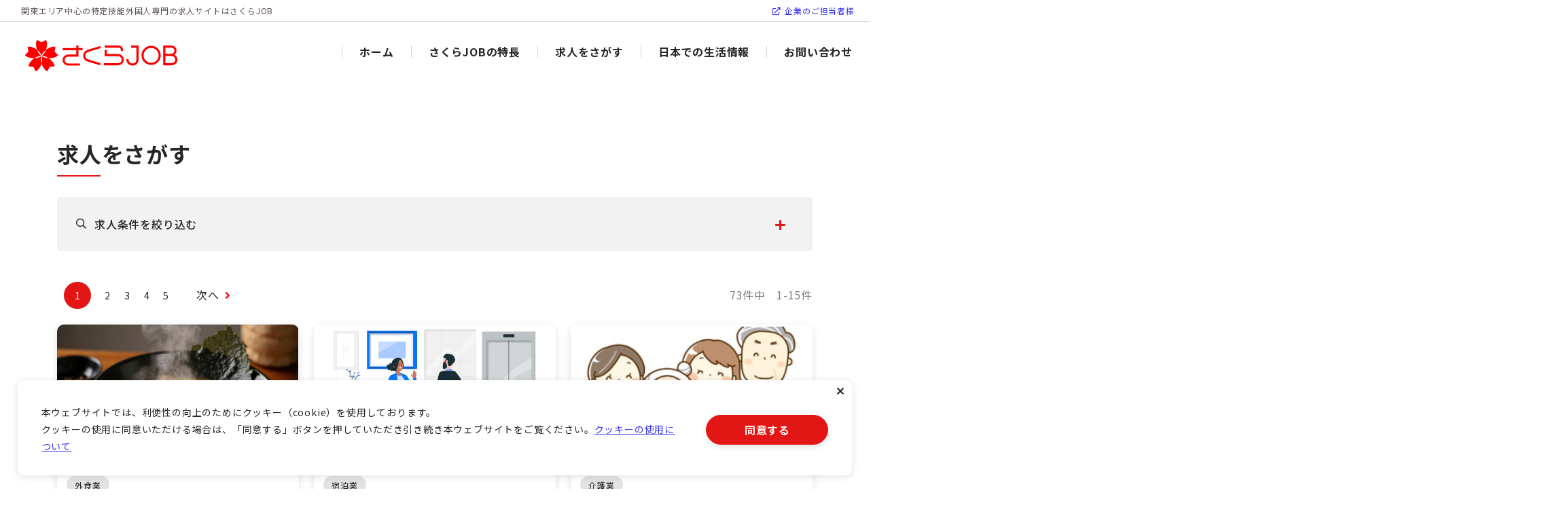

--- FILE ---
content_type: text/html; charset=UTF-8
request_url: https://sakurajob.com/feature/%E6%AE%8B%E6%A5%AD%E3%83%BB%E5%A4%9C%E5%8B%A4%E3%81%82%E3%82%8A/
body_size: 21715
content:
<!DOCTYPE html>
<html lang="ja">
<head>
  <meta charset="UTF-8">
  <meta name="viewport" content="width=device-width, initial-scale=1.0, maximum-scale=1.0">
  <meta http-equiv="X-UA-Compatible" content="ie=edge">

  <link rel="icon" href="/assets/img/common/favicon.ico">
  <link rel="apple-touch-icon" sizes="152x152" href="/assets/img/common/apple-touch-icon.png">
  	<style>img:is([sizes="auto" i], [sizes^="auto," i]) { contain-intrinsic-size: 3000px 1500px }</style>
	
		<!-- All in One SEO 4.6.6 - aioseo.com -->
		<title>残業・夜勤あり ｜ さくらJOB</title>
		<meta name="robots" content="max-image-preview:large" />
		<link rel="canonical" href="https://sakurajob.com/feature/%e6%ae%8b%e6%a5%ad%e3%83%bb%e5%a4%9c%e5%8b%a4%e3%81%82%e3%82%8a/" />
		<link rel="next" href="https://sakurajob.com/feature/%E6%AE%8B%E6%A5%AD%E3%83%BB%E5%A4%9C%E5%8B%A4%E3%81%82%E3%82%8A/page/2/" />
		<meta name="generator" content="All in One SEO (AIOSEO) 4.6.6" />
		<script type="application/ld+json" class="aioseo-schema">
			{"@context":"https:\/\/schema.org","@graph":[{"@type":"BreadcrumbList","@id":"https:\/\/sakurajob.com\/feature\/%E6%AE%8B%E6%A5%AD%E3%83%BB%E5%A4%9C%E5%8B%A4%E3%81%82%E3%82%8A\/#breadcrumblist","itemListElement":[{"@type":"ListItem","@id":"https:\/\/sakurajob.com\/#listItem","position":1,"name":"\u5bb6","item":"https:\/\/sakurajob.com\/","nextItem":"https:\/\/sakurajob.com\/feature\/%e6%ae%8b%e6%a5%ad%e3%83%bb%e5%a4%9c%e5%8b%a4%e3%81%82%e3%82%8a\/#listItem"},{"@type":"ListItem","@id":"https:\/\/sakurajob.com\/feature\/%e6%ae%8b%e6%a5%ad%e3%83%bb%e5%a4%9c%e5%8b%a4%e3%81%82%e3%82%8a\/#listItem","position":2,"name":"\u6b8b\u696d\u30fb\u591c\u52e4\u3042\u308a","previousItem":"https:\/\/sakurajob.com\/#listItem"}]},{"@type":"CollectionPage","@id":"https:\/\/sakurajob.com\/feature\/%E6%AE%8B%E6%A5%AD%E3%83%BB%E5%A4%9C%E5%8B%A4%E3%81%82%E3%82%8A\/#collectionpage","url":"https:\/\/sakurajob.com\/feature\/%E6%AE%8B%E6%A5%AD%E3%83%BB%E5%A4%9C%E5%8B%A4%E3%81%82%E3%82%8A\/","name":"\u6b8b\u696d\u30fb\u591c\u52e4\u3042\u308a \uff5c \u3055\u304f\u3089JOB","inLanguage":"ja","isPartOf":{"@id":"https:\/\/sakurajob.com\/#website"},"breadcrumb":{"@id":"https:\/\/sakurajob.com\/feature\/%E6%AE%8B%E6%A5%AD%E3%83%BB%E5%A4%9C%E5%8B%A4%E3%81%82%E3%82%8A\/#breadcrumblist"}},{"@type":"Organization","@id":"https:\/\/sakurajob.com\/#organization","name":"\u3055\u304f\u3089JOB","url":"https:\/\/sakurajob.com\/"},{"@type":"WebSite","@id":"https:\/\/sakurajob.com\/#website","url":"https:\/\/sakurajob.com\/","name":"\u3055\u304f\u3089JOB","inLanguage":"ja","publisher":{"@id":"https:\/\/sakurajob.com\/#organization"}}]}
		</script>
		<!-- All in One SEO -->

<link rel="alternate" type="application/rss+xml" title="さくらJOB &raquo; 残業・夜勤あり 特徴 のフィード" href="https://sakurajob.com/feature/%e6%ae%8b%e6%a5%ad%e3%83%bb%e5%a4%9c%e5%8b%a4%e3%81%82%e3%82%8a/feed/" />
<script type="text/javascript">
/* <![CDATA[ */
window._wpemojiSettings = {"baseUrl":"https:\/\/s.w.org\/images\/core\/emoji\/16.0.1\/72x72\/","ext":".png","svgUrl":"https:\/\/s.w.org\/images\/core\/emoji\/16.0.1\/svg\/","svgExt":".svg","source":{"concatemoji":"https:\/\/sakurajob.com\/cms\/wp-includes\/js\/wp-emoji-release.min.js?ver=6.8.3"}};
/*! This file is auto-generated */
!function(s,n){var o,i,e;function c(e){try{var t={supportTests:e,timestamp:(new Date).valueOf()};sessionStorage.setItem(o,JSON.stringify(t))}catch(e){}}function p(e,t,n){e.clearRect(0,0,e.canvas.width,e.canvas.height),e.fillText(t,0,0);var t=new Uint32Array(e.getImageData(0,0,e.canvas.width,e.canvas.height).data),a=(e.clearRect(0,0,e.canvas.width,e.canvas.height),e.fillText(n,0,0),new Uint32Array(e.getImageData(0,0,e.canvas.width,e.canvas.height).data));return t.every(function(e,t){return e===a[t]})}function u(e,t){e.clearRect(0,0,e.canvas.width,e.canvas.height),e.fillText(t,0,0);for(var n=e.getImageData(16,16,1,1),a=0;a<n.data.length;a++)if(0!==n.data[a])return!1;return!0}function f(e,t,n,a){switch(t){case"flag":return n(e,"\ud83c\udff3\ufe0f\u200d\u26a7\ufe0f","\ud83c\udff3\ufe0f\u200b\u26a7\ufe0f")?!1:!n(e,"\ud83c\udde8\ud83c\uddf6","\ud83c\udde8\u200b\ud83c\uddf6")&&!n(e,"\ud83c\udff4\udb40\udc67\udb40\udc62\udb40\udc65\udb40\udc6e\udb40\udc67\udb40\udc7f","\ud83c\udff4\u200b\udb40\udc67\u200b\udb40\udc62\u200b\udb40\udc65\u200b\udb40\udc6e\u200b\udb40\udc67\u200b\udb40\udc7f");case"emoji":return!a(e,"\ud83e\udedf")}return!1}function g(e,t,n,a){var r="undefined"!=typeof WorkerGlobalScope&&self instanceof WorkerGlobalScope?new OffscreenCanvas(300,150):s.createElement("canvas"),o=r.getContext("2d",{willReadFrequently:!0}),i=(o.textBaseline="top",o.font="600 32px Arial",{});return e.forEach(function(e){i[e]=t(o,e,n,a)}),i}function t(e){var t=s.createElement("script");t.src=e,t.defer=!0,s.head.appendChild(t)}"undefined"!=typeof Promise&&(o="wpEmojiSettingsSupports",i=["flag","emoji"],n.supports={everything:!0,everythingExceptFlag:!0},e=new Promise(function(e){s.addEventListener("DOMContentLoaded",e,{once:!0})}),new Promise(function(t){var n=function(){try{var e=JSON.parse(sessionStorage.getItem(o));if("object"==typeof e&&"number"==typeof e.timestamp&&(new Date).valueOf()<e.timestamp+604800&&"object"==typeof e.supportTests)return e.supportTests}catch(e){}return null}();if(!n){if("undefined"!=typeof Worker&&"undefined"!=typeof OffscreenCanvas&&"undefined"!=typeof URL&&URL.createObjectURL&&"undefined"!=typeof Blob)try{var e="postMessage("+g.toString()+"("+[JSON.stringify(i),f.toString(),p.toString(),u.toString()].join(",")+"));",a=new Blob([e],{type:"text/javascript"}),r=new Worker(URL.createObjectURL(a),{name:"wpTestEmojiSupports"});return void(r.onmessage=function(e){c(n=e.data),r.terminate(),t(n)})}catch(e){}c(n=g(i,f,p,u))}t(n)}).then(function(e){for(var t in e)n.supports[t]=e[t],n.supports.everything=n.supports.everything&&n.supports[t],"flag"!==t&&(n.supports.everythingExceptFlag=n.supports.everythingExceptFlag&&n.supports[t]);n.supports.everythingExceptFlag=n.supports.everythingExceptFlag&&!n.supports.flag,n.DOMReady=!1,n.readyCallback=function(){n.DOMReady=!0}}).then(function(){return e}).then(function(){var e;n.supports.everything||(n.readyCallback(),(e=n.source||{}).concatemoji?t(e.concatemoji):e.wpemoji&&e.twemoji&&(t(e.twemoji),t(e.wpemoji)))}))}((window,document),window._wpemojiSettings);
/* ]]> */
</script>
<style id='wp-emoji-styles-inline-css' type='text/css'>

	img.wp-smiley, img.emoji {
		display: inline !important;
		border: none !important;
		box-shadow: none !important;
		height: 1em !important;
		width: 1em !important;
		margin: 0 0.07em !important;
		vertical-align: -0.1em !important;
		background: none !important;
		padding: 0 !important;
	}
</style>
<link rel='stylesheet' id='wp-block-library-css' href='https://sakurajob.com/cms/wp-includes/css/dist/block-library/style.min.css?ver=6.8.3' type='text/css' media='all' />
<style id='classic-theme-styles-inline-css' type='text/css'>
/*! This file is auto-generated */
.wp-block-button__link{color:#fff;background-color:#32373c;border-radius:9999px;box-shadow:none;text-decoration:none;padding:calc(.667em + 2px) calc(1.333em + 2px);font-size:1.125em}.wp-block-file__button{background:#32373c;color:#fff;text-decoration:none}
</style>
<style id='global-styles-inline-css' type='text/css'>
:root{--wp--preset--aspect-ratio--square: 1;--wp--preset--aspect-ratio--4-3: 4/3;--wp--preset--aspect-ratio--3-4: 3/4;--wp--preset--aspect-ratio--3-2: 3/2;--wp--preset--aspect-ratio--2-3: 2/3;--wp--preset--aspect-ratio--16-9: 16/9;--wp--preset--aspect-ratio--9-16: 9/16;--wp--preset--color--black: #000000;--wp--preset--color--cyan-bluish-gray: #abb8c3;--wp--preset--color--white: #ffffff;--wp--preset--color--pale-pink: #f78da7;--wp--preset--color--vivid-red: #cf2e2e;--wp--preset--color--luminous-vivid-orange: #ff6900;--wp--preset--color--luminous-vivid-amber: #fcb900;--wp--preset--color--light-green-cyan: #7bdcb5;--wp--preset--color--vivid-green-cyan: #00d084;--wp--preset--color--pale-cyan-blue: #8ed1fc;--wp--preset--color--vivid-cyan-blue: #0693e3;--wp--preset--color--vivid-purple: #9b51e0;--wp--preset--gradient--vivid-cyan-blue-to-vivid-purple: linear-gradient(135deg,rgba(6,147,227,1) 0%,rgb(155,81,224) 100%);--wp--preset--gradient--light-green-cyan-to-vivid-green-cyan: linear-gradient(135deg,rgb(122,220,180) 0%,rgb(0,208,130) 100%);--wp--preset--gradient--luminous-vivid-amber-to-luminous-vivid-orange: linear-gradient(135deg,rgba(252,185,0,1) 0%,rgba(255,105,0,1) 100%);--wp--preset--gradient--luminous-vivid-orange-to-vivid-red: linear-gradient(135deg,rgba(255,105,0,1) 0%,rgb(207,46,46) 100%);--wp--preset--gradient--very-light-gray-to-cyan-bluish-gray: linear-gradient(135deg,rgb(238,238,238) 0%,rgb(169,184,195) 100%);--wp--preset--gradient--cool-to-warm-spectrum: linear-gradient(135deg,rgb(74,234,220) 0%,rgb(151,120,209) 20%,rgb(207,42,186) 40%,rgb(238,44,130) 60%,rgb(251,105,98) 80%,rgb(254,248,76) 100%);--wp--preset--gradient--blush-light-purple: linear-gradient(135deg,rgb(255,206,236) 0%,rgb(152,150,240) 100%);--wp--preset--gradient--blush-bordeaux: linear-gradient(135deg,rgb(254,205,165) 0%,rgb(254,45,45) 50%,rgb(107,0,62) 100%);--wp--preset--gradient--luminous-dusk: linear-gradient(135deg,rgb(255,203,112) 0%,rgb(199,81,192) 50%,rgb(65,88,208) 100%);--wp--preset--gradient--pale-ocean: linear-gradient(135deg,rgb(255,245,203) 0%,rgb(182,227,212) 50%,rgb(51,167,181) 100%);--wp--preset--gradient--electric-grass: linear-gradient(135deg,rgb(202,248,128) 0%,rgb(113,206,126) 100%);--wp--preset--gradient--midnight: linear-gradient(135deg,rgb(2,3,129) 0%,rgb(40,116,252) 100%);--wp--preset--font-size--small: 13px;--wp--preset--font-size--medium: 20px;--wp--preset--font-size--large: 36px;--wp--preset--font-size--x-large: 42px;--wp--preset--spacing--20: 0.44rem;--wp--preset--spacing--30: 0.67rem;--wp--preset--spacing--40: 1rem;--wp--preset--spacing--50: 1.5rem;--wp--preset--spacing--60: 2.25rem;--wp--preset--spacing--70: 3.38rem;--wp--preset--spacing--80: 5.06rem;--wp--preset--shadow--natural: 6px 6px 9px rgba(0, 0, 0, 0.2);--wp--preset--shadow--deep: 12px 12px 50px rgba(0, 0, 0, 0.4);--wp--preset--shadow--sharp: 6px 6px 0px rgba(0, 0, 0, 0.2);--wp--preset--shadow--outlined: 6px 6px 0px -3px rgba(255, 255, 255, 1), 6px 6px rgba(0, 0, 0, 1);--wp--preset--shadow--crisp: 6px 6px 0px rgba(0, 0, 0, 1);}:where(.is-layout-flex){gap: 0.5em;}:where(.is-layout-grid){gap: 0.5em;}body .is-layout-flex{display: flex;}.is-layout-flex{flex-wrap: wrap;align-items: center;}.is-layout-flex > :is(*, div){margin: 0;}body .is-layout-grid{display: grid;}.is-layout-grid > :is(*, div){margin: 0;}:where(.wp-block-columns.is-layout-flex){gap: 2em;}:where(.wp-block-columns.is-layout-grid){gap: 2em;}:where(.wp-block-post-template.is-layout-flex){gap: 1.25em;}:where(.wp-block-post-template.is-layout-grid){gap: 1.25em;}.has-black-color{color: var(--wp--preset--color--black) !important;}.has-cyan-bluish-gray-color{color: var(--wp--preset--color--cyan-bluish-gray) !important;}.has-white-color{color: var(--wp--preset--color--white) !important;}.has-pale-pink-color{color: var(--wp--preset--color--pale-pink) !important;}.has-vivid-red-color{color: var(--wp--preset--color--vivid-red) !important;}.has-luminous-vivid-orange-color{color: var(--wp--preset--color--luminous-vivid-orange) !important;}.has-luminous-vivid-amber-color{color: var(--wp--preset--color--luminous-vivid-amber) !important;}.has-light-green-cyan-color{color: var(--wp--preset--color--light-green-cyan) !important;}.has-vivid-green-cyan-color{color: var(--wp--preset--color--vivid-green-cyan) !important;}.has-pale-cyan-blue-color{color: var(--wp--preset--color--pale-cyan-blue) !important;}.has-vivid-cyan-blue-color{color: var(--wp--preset--color--vivid-cyan-blue) !important;}.has-vivid-purple-color{color: var(--wp--preset--color--vivid-purple) !important;}.has-black-background-color{background-color: var(--wp--preset--color--black) !important;}.has-cyan-bluish-gray-background-color{background-color: var(--wp--preset--color--cyan-bluish-gray) !important;}.has-white-background-color{background-color: var(--wp--preset--color--white) !important;}.has-pale-pink-background-color{background-color: var(--wp--preset--color--pale-pink) !important;}.has-vivid-red-background-color{background-color: var(--wp--preset--color--vivid-red) !important;}.has-luminous-vivid-orange-background-color{background-color: var(--wp--preset--color--luminous-vivid-orange) !important;}.has-luminous-vivid-amber-background-color{background-color: var(--wp--preset--color--luminous-vivid-amber) !important;}.has-light-green-cyan-background-color{background-color: var(--wp--preset--color--light-green-cyan) !important;}.has-vivid-green-cyan-background-color{background-color: var(--wp--preset--color--vivid-green-cyan) !important;}.has-pale-cyan-blue-background-color{background-color: var(--wp--preset--color--pale-cyan-blue) !important;}.has-vivid-cyan-blue-background-color{background-color: var(--wp--preset--color--vivid-cyan-blue) !important;}.has-vivid-purple-background-color{background-color: var(--wp--preset--color--vivid-purple) !important;}.has-black-border-color{border-color: var(--wp--preset--color--black) !important;}.has-cyan-bluish-gray-border-color{border-color: var(--wp--preset--color--cyan-bluish-gray) !important;}.has-white-border-color{border-color: var(--wp--preset--color--white) !important;}.has-pale-pink-border-color{border-color: var(--wp--preset--color--pale-pink) !important;}.has-vivid-red-border-color{border-color: var(--wp--preset--color--vivid-red) !important;}.has-luminous-vivid-orange-border-color{border-color: var(--wp--preset--color--luminous-vivid-orange) !important;}.has-luminous-vivid-amber-border-color{border-color: var(--wp--preset--color--luminous-vivid-amber) !important;}.has-light-green-cyan-border-color{border-color: var(--wp--preset--color--light-green-cyan) !important;}.has-vivid-green-cyan-border-color{border-color: var(--wp--preset--color--vivid-green-cyan) !important;}.has-pale-cyan-blue-border-color{border-color: var(--wp--preset--color--pale-cyan-blue) !important;}.has-vivid-cyan-blue-border-color{border-color: var(--wp--preset--color--vivid-cyan-blue) !important;}.has-vivid-purple-border-color{border-color: var(--wp--preset--color--vivid-purple) !important;}.has-vivid-cyan-blue-to-vivid-purple-gradient-background{background: var(--wp--preset--gradient--vivid-cyan-blue-to-vivid-purple) !important;}.has-light-green-cyan-to-vivid-green-cyan-gradient-background{background: var(--wp--preset--gradient--light-green-cyan-to-vivid-green-cyan) !important;}.has-luminous-vivid-amber-to-luminous-vivid-orange-gradient-background{background: var(--wp--preset--gradient--luminous-vivid-amber-to-luminous-vivid-orange) !important;}.has-luminous-vivid-orange-to-vivid-red-gradient-background{background: var(--wp--preset--gradient--luminous-vivid-orange-to-vivid-red) !important;}.has-very-light-gray-to-cyan-bluish-gray-gradient-background{background: var(--wp--preset--gradient--very-light-gray-to-cyan-bluish-gray) !important;}.has-cool-to-warm-spectrum-gradient-background{background: var(--wp--preset--gradient--cool-to-warm-spectrum) !important;}.has-blush-light-purple-gradient-background{background: var(--wp--preset--gradient--blush-light-purple) !important;}.has-blush-bordeaux-gradient-background{background: var(--wp--preset--gradient--blush-bordeaux) !important;}.has-luminous-dusk-gradient-background{background: var(--wp--preset--gradient--luminous-dusk) !important;}.has-pale-ocean-gradient-background{background: var(--wp--preset--gradient--pale-ocean) !important;}.has-electric-grass-gradient-background{background: var(--wp--preset--gradient--electric-grass) !important;}.has-midnight-gradient-background{background: var(--wp--preset--gradient--midnight) !important;}.has-small-font-size{font-size: var(--wp--preset--font-size--small) !important;}.has-medium-font-size{font-size: var(--wp--preset--font-size--medium) !important;}.has-large-font-size{font-size: var(--wp--preset--font-size--large) !important;}.has-x-large-font-size{font-size: var(--wp--preset--font-size--x-large) !important;}
:where(.wp-block-post-template.is-layout-flex){gap: 1.25em;}:where(.wp-block-post-template.is-layout-grid){gap: 1.25em;}
:where(.wp-block-columns.is-layout-flex){gap: 2em;}:where(.wp-block-columns.is-layout-grid){gap: 2em;}
:root :where(.wp-block-pullquote){font-size: 1.5em;line-height: 1.6;}
</style>
<link rel="https://api.w.org/" href="https://sakurajob.com/wp-json/" /><link rel="EditURI" type="application/rsd+xml" title="RSD" href="https://sakurajob.com/cms/xmlrpc.php?rsd" />
<meta name="generator" content="WordPress 6.8.3" />
<link rel="stylesheet" href="https://cdn.jsdelivr.net/npm/swiper@11/swiper-bundle.min.css">
<link rel="stylesheet" type="text/css" href="/assets/fontawesome/css/all.min.css">
<link rel="stylesheet" type="text/css" href="/assets/css/style.css">
<script src="https://code.jquery.com/jquery-3.6.0.min.js"></script>
<script src="https://cdn.jsdelivr.net/npm/swiper@11/swiper-bundle.min.js"></script>
<script src="/assets/js/app.js"></script>
<!-- ## NXS/OG ## --><!-- ## NXSOGTAGS ## --><!-- ## NXS/OG ## -->
  <!-- Google tag (gtag.js) -->
  <script async src="https://www.googletagmanager.com/gtag/js?id=G-0GP0VP1KER"></script>
  <script>
  window.dataLayer = window.dataLayer || [];
  function gtag(){dataLayer.push(arguments);}
  gtag('js', new Date());

  gtag('config', 'G-0GP0VP1KER');
  </script>
</head>
<body class="">
  <div class="l-container">
    <header class="l-header">
  <div class="p-head js-head">
    <p class="p-head__text">関東エリア中心の特定技能外国人専門の求人サイトはさくらJOB</p>
    <a class="p-head__link u-color--link" href="https://sakurajob-delta.com/" target="_blank"><i class="far fa-external-link"></i>企業のご担当者様</a>
  </div>
  <div class="l-header__inner">
    <div class="p-header-search js-nav">
      <div class="p-header-search__logo">
        <a href="/">
          <svg xmlns="http://www.w3.org/2000/svg" xmlns:xlink="http://www.w3.org/1999/xlink" width="260" height="53.6" viewBox="0 0 260 53.6">
            <g class="cls-2">
              <path class="cls-3" d="M30.7,26c.931-2.919,3.547-6.129,6.9-8.8a1.572,1.572,0,0,0,.511-.713C39.973,11.049,40.462,4.815,38.407.5a.894.894,0,0,0-1.227-.4L31.028,3.391a1.346,1.346,0,0,1-1.266,0L23.611.106a.894.894,0,0,0-1.227.4c-2.055,4.313-1.566,10.546.293,15.978a1.566,1.566,0,0,0,.511.715c3.352,2.671,5.967,5.882,6.9,8.8a.322.322,0,0,0,.616,0" transform="translate(-2.262 0)"/>
              <path class="cls-3" d="M27.09,27.882c-2.488-1.788-4.733-5.268-6.238-9.281a1.565,1.565,0,0,0-.521-.707c-4.592-3.447-10.369-5.837-15.107-5.216a.892.892,0,0,0-.755,1.044l1.223,6.865a1.344,1.344,0,0,1-.392,1.2L.276,26.627a.893.893,0,0,0,0,1.289C3.741,31.2,9.82,32.665,15.56,32.574a1.559,1.559,0,0,0,.837-.265c3.577-2.363,7.438-3.858,10.5-3.842a.322.322,0,0,0,.19-.586" transform="translate(0 -1.352)"/>
              <path class="cls-3" d="M27.9,31.34c-2.47,1.814-6.472,2.874-10.755,3.065a1.562,1.562,0,0,0-.833.277c-4.7,3.3-8.756,8.058-9.63,12.755a.893.893,0,0,0,.76,1.042l6.906.959a1.343,1.343,0,0,1,1.025.744l3.046,6.273a.893.893,0,0,0,1.225.4c4.2-2.282,7.466-7.612,9.155-13.1a1.575,1.575,0,0,0,.007-.879c-1.142-4.132-1.372-8.266-.409-11.175a.323.323,0,0,0-.5-.362" transform="translate(-0.716 -3.361)"/>
              <path class="cls-3" d="M31.973,31.7c.962,2.909.733,7.044-.409,11.175a1.569,1.569,0,0,0,.006.877c1.689,5.488,4.958,10.818,9.156,13.1a.893.893,0,0,0,1.225-.4L45,50.182a1.342,1.342,0,0,1,1.024-.744l6.907-.959a.892.892,0,0,0,.76-1.042c-.873-4.7-4.931-9.453-9.629-12.755a1.565,1.565,0,0,0-.834-.277c-4.282-.192-8.285-1.251-10.754-3.065a.323.323,0,0,0-.5.362" transform="translate(-3.386 -3.361)"/>
              <path class="cls-3" d="M32.863,28.467c3.064-.016,6.925,1.48,10.5,3.842a1.566,1.566,0,0,0,.836.265c5.741.09,11.82-1.373,15.288-4.659a.894.894,0,0,0,0-1.29l-5.025-4.835a1.344,1.344,0,0,1-.391-1.2l1.222-6.865a.892.892,0,0,0-.755-1.044c-4.737-.621-10.515,1.769-15.106,5.216a1.567,1.567,0,0,0-.522.707c-1.5,4.014-3.75,7.493-6.237,9.281a.322.322,0,0,0,.19.586" transform="translate(-3.496 -1.352)"/>
              <path class="cls-3" d="M101.566,44.876H81.112a9.443,9.443,0,0,1,0-18.887H95.129V10.471h3.678v19.2H81.048A5.765,5.765,0,0,0,81.112,41.2h20.454Z" transform="translate(-7.702 -1.125)"/>
              <path class="cls-3" d="M175.136,45.357h-24.43V41.677h24.43a5.986,5.986,0,0,0,0-11.972H152.087V18.883h3.678v7.145h19.364a9.664,9.664,0,1,1,.006,19.329" transform="translate(-16.195 -2.029)"/>
              <rect class="cls-3" width="33.933" height="3.678" transform="translate(64.254 13.759)"/>
              <path class="cls-3" d="M123.629,35.788c-.278-.093-.6-.191-.951-.3-4.032-1.232-7.968-2.821-7.968-7.443s3.936-6.211,7.968-7.443c.353-.108.673-.206.951-.3,2.33-.776,13.389-3.966,16.814-4.951V11.526c-.618.178-15.151,4.348-17.975,5.288-.253.083-.545.173-.866.27-3.431,1.049-10.57,3.231-10.57,10.961s7.139,9.913,10.57,10.96c.32.1.612.187.866.272,2.824.939,17.357,5.11,17.975,5.286V40.738c-3.425-.985-14.483-4.174-16.814-4.95" transform="translate(-11.932 -1.239)"/>
              <path class="cls-3" d="M183.621,19.732h-3.678c0-4.174-1.217-5.583-4.827-5.583H152.209V10.471h22.907c8.5,0,8.5,6.971,8.5,9.261" transform="translate(-16.357 -1.125)"/>
              <path class="cls-3" d="M204.057,44.876c-5.209,0-10.465-3.561-10.465-11.516h3.678c0,5.779,3.507,7.837,6.787,7.837,4.5,0,6.787-2.567,6.787-7.629V14.149h-8.919V10.471h12.6v23.1c0,7.08-3.913,11.308-10.466,11.308" transform="translate(-20.804 -1.125)"/>
              <path class="cls-3" d="M239.067,43.912A16.435,16.435,0,1,1,255.5,27.477a16.454,16.454,0,0,1-16.434,16.435m0-29.191a12.756,12.756,0,1,0,12.756,12.756,12.771,12.771,0,0,0-12.756-12.756" transform="translate(-23.925 -1.187)"/>
              <path class="cls-3" d="M277.14,44.448H264.325V10.468h12.4c7.064,0,10.226,4.271,10.226,8.5a9.1,9.1,0,0,1-3.7,7.341,9.841,9.841,0,0,1,5.16,8.808c0,6.443-5.658,9.328-11.266,9.328M268,40.77h9.136c4.752,0,7.587-2.112,7.587-5.65,0-5.835-4.941-6.707-7.887-6.707H268Zm0-16.034h8.45c3.108,0,6.815-1,6.815-5.764,0-3.021-2.448-4.824-6.548-4.824H268Z" transform="translate(-28.405 -1.125)"/>
            </g>
          </svg>
        </a>
      </div>
      <form method="get" action="https://sakurajob.com/job-list/">
        <nav class="p-header-search__nav">
          <h2 class="p-header-search__nav__title c-title--page">求人をさがす</h2>
          <div class="p-header-search__nav__block">
            <h3 class="c-title--article c-title--article--gyoshu">業種からさがす</h3>
            <ul class="p-header-search__nav__menu">
                            <li class="p-header-search__nav__menu__item">
                <label class="c-form__check__wrap">
                  <input class="c-form__check" type="checkbox" name="search_industry[]" value="2">
                  <span class="c-form__check__v"></span>
                  <span>介護業</span>
                </label>
              </li>
                            <li class="p-header-search__nav__menu__item">
                <label class="c-form__check__wrap">
                  <input class="c-form__check" type="checkbox" name="search_industry[]" value="15">
                  <span class="c-form__check__v"></span>
                  <span>飲食料品製造業</span>
                </label>
              </li>
                            <li class="p-header-search__nav__menu__item">
                <label class="c-form__check__wrap">
                  <input class="c-form__check" type="checkbox" name="search_industry[]" value="3">
                  <span class="c-form__check__v"></span>
                  <span>宿泊業</span>
                </label>
              </li>
                            <li class="p-header-search__nav__menu__item">
                <label class="c-form__check__wrap">
                  <input class="c-form__check" type="checkbox" name="search_industry[]" value="4">
                  <span class="c-form__check__v"></span>
                  <span>外食業</span>
                </label>
              </li>
                            <li class="p-header-search__nav__menu__item">
                <label class="c-form__check__wrap">
                  <input class="c-form__check" type="checkbox" name="search_industry[]" value="5">
                  <span class="c-form__check__v"></span>
                  <span>ビルクリーニング業</span>
                </label>
              </li>
                            <li class="p-header-search__nav__menu__item">
                <label class="c-form__check__wrap">
                  <input class="c-form__check" type="checkbox" name="search_industry[]" value="6">
                  <span class="c-form__check__v"></span>
                  <span>素形材産業</span>
                </label>
              </li>
                            <li class="p-header-search__nav__menu__item">
                <label class="c-form__check__wrap">
                  <input class="c-form__check" type="checkbox" name="search_industry[]" value="7">
                  <span class="c-form__check__v"></span>
                  <span>産業機械製造業</span>
                </label>
              </li>
                            <li class="p-header-search__nav__menu__item">
                <label class="c-form__check__wrap">
                  <input class="c-form__check" type="checkbox" name="search_industry[]" value="14">
                  <span class="c-form__check__v"></span>
                  <span>電気・電子情報関連産業</span>
                </label>
              </li>
                            <li class="p-header-search__nav__menu__item">
                <label class="c-form__check__wrap">
                  <input class="c-form__check" type="checkbox" name="search_industry[]" value="8">
                  <span class="c-form__check__v"></span>
                  <span>建設業</span>
                </label>
              </li>
                            <li class="p-header-search__nav__menu__item">
                <label class="c-form__check__wrap">
                  <input class="c-form__check" type="checkbox" name="search_industry[]" value="9">
                  <span class="c-form__check__v"></span>
                  <span>造船・船用工業</span>
                </label>
              </li>
                            <li class="p-header-search__nav__menu__item">
                <label class="c-form__check__wrap">
                  <input class="c-form__check" type="checkbox" name="search_industry[]" value="10">
                  <span class="c-form__check__v"></span>
                  <span>自動車整備業</span>
                </label>
              </li>
                            <li class="p-header-search__nav__menu__item">
                <label class="c-form__check__wrap">
                  <input class="c-form__check" type="checkbox" name="search_industry[]" value="11">
                  <span class="c-form__check__v"></span>
                  <span>航空業</span>
                </label>
              </li>
                            <li class="p-header-search__nav__menu__item">
                <label class="c-form__check__wrap">
                  <input class="c-form__check" type="checkbox" name="search_industry[]" value="12">
                  <span class="c-form__check__v"></span>
                  <span>農業</span>
                </label>
              </li>
                            <li class="p-header-search__nav__menu__item">
                <label class="c-form__check__wrap">
                  <input class="c-form__check" type="checkbox" name="search_industry[]" value="13">
                  <span class="c-form__check__v"></span>
                  <span>漁業</span>
                </label>
              </li>
                          </ul>
          </div>
          <div class="p-header-search__nav__block">
            <h3 class="c-title--article c-title--article--chiiki">地域からさがす</h3>
            <div class="c-form__select">
              <select name="search_prefectures">
                <option value="">カテゴリーを選択してください</option>
                <option value="北海道">北海道</option><option value="青森県">青森県</option><option value="岩手県">岩手県</option><option value="宮城県">宮城県</option><option value="秋田県">秋田県</option><option value="山形県">山形県</option><option value="福島県">福島県</option><option value="茨城県">茨城県</option><option value="栃木県">栃木県</option><option value="群馬県">群馬県</option><option value="埼玉県">埼玉県</option><option value="千葉県">千葉県</option><option value="東京都">東京都</option><option value="神奈川県">神奈川県</option><option value="新潟県">新潟県</option><option value="富山県">富山県</option><option value="石川県">石川県</option><option value="福井県">福井県</option><option value="山梨県">山梨県</option><option value="長野県">長野県</option><option value="岐阜県">岐阜県</option><option value="静岡県">静岡県</option><option value="愛知県">愛知県</option><option value="三重県">三重県</option><option value="滋賀県">滋賀県</option><option value="京都府">京都府</option><option value="大阪府">大阪府</option><option value="兵庫県">兵庫県</option><option value="奈良県">奈良県</option><option value="和歌山県">和歌山県</option><option value="鳥取県">鳥取県</option><option value="島根県">島根県</option><option value="岡山県">岡山県</option><option value="広島県">広島県</option><option value="山口県">山口県</option><option value="徳島県">徳島県</option><option value="香川県">香川県</option><option value="愛媛県">愛媛県</option><option value="高知県">高知県</option><option value="福岡県">福岡県</option><option value="佐賀県">佐賀県</option><option value="長崎県">長崎県</option><option value="熊本県">熊本県</option><option value="大分県">大分県</option><option value="宮崎県">宮崎県</option><option value="鹿児島県">鹿児島県</option><option value="沖縄県">沖縄県</option>              </select>
            </div>
          </div>
          <div class="p-header-search__nav__block">
            <h3 class="c-title--article c-title--article--nihongo">日本語レベルからさがす</h3>
            <ul class="p-header-search__nav__menu">
                            <li class="p-header-search__nav__menu__item">
                <label class="c-form__check__wrap">
                  <input class="c-form__check" type="checkbox" name="search_japanese_level[]" value="30">
                  <span class="c-form__check__v"></span>
                  <span>【N4/N5】初心者</span>
                </label>
              </li>
                            <li class="p-header-search__nav__menu__item">
                <label class="c-form__check__wrap">
                  <input class="c-form__check" type="checkbox" name="search_japanese_level[]" value="31">
                  <span class="c-form__check__v"></span>
                  <span>【N3】日常会話</span>
                </label>
              </li>
                            <li class="p-header-search__nav__menu__item">
                <label class="c-form__check__wrap">
                  <input class="c-form__check" type="checkbox" name="search_japanese_level[]" value="32">
                  <span class="c-form__check__v"></span>
                  <span>【N1/N2】ビジネス</span>
                </label>
              </li>
                            <li class="p-header-search__nav__menu__item">
                <label class="c-form__check__wrap">
                  <input class="c-form__check" type="checkbox" name="search_japanese_level[]" value="33">
                  <span class="c-form__check__v"></span>
                  <span>ネイティブ</span>
                </label>
              </li>
                          </ul>
          </div>
          <div class="p-header-search__nav__block">
            <h3 class="c-title--article c-title--article--kokuseki">国籍でさがす</h3>
            <ul class="p-header-search__nav__menu">
                            <li class="p-header-search__nav__menu__item">
                <label class="c-form__check__wrap">
                  <input class="c-form__check" type="checkbox" name="search_nationality[]" value="24">
                  <span class="c-form__check__v"></span>
                  <span>ベトナム</span>
                </label>
              </li>
                            <li class="p-header-search__nav__menu__item">
                <label class="c-form__check__wrap">
                  <input class="c-form__check" type="checkbox" name="search_nationality[]" value="25">
                  <span class="c-form__check__v"></span>
                  <span>フィリピン</span>
                </label>
              </li>
                            <li class="p-header-search__nav__menu__item">
                <label class="c-form__check__wrap">
                  <input class="c-form__check" type="checkbox" name="search_nationality[]" value="26">
                  <span class="c-form__check__v"></span>
                  <span>インドネシア</span>
                </label>
              </li>
                            <li class="p-header-search__nav__menu__item">
                <label class="c-form__check__wrap">
                  <input class="c-form__check" type="checkbox" name="search_nationality[]" value="27">
                  <span class="c-form__check__v"></span>
                  <span>中国</span>
                </label>
              </li>
                            <li class="p-header-search__nav__menu__item">
                <label class="c-form__check__wrap">
                  <input class="c-form__check" type="checkbox" name="search_nationality[]" value="28">
                  <span class="c-form__check__v"></span>
                  <span>ミャンマー</span>
                </label>
              </li>
                            <li class="p-header-search__nav__menu__item">
                <label class="c-form__check__wrap">
                  <input class="c-form__check" type="checkbox" name="search_nationality[]" value="42">
                  <span class="c-form__check__v"></span>
                  <span>ネパール</span>
                </label>
              </li>
                            <li class="p-header-search__nav__menu__item">
                <label class="c-form__check__wrap">
                  <input class="c-form__check" type="checkbox" name="search_nationality[]" value="43">
                  <span class="c-form__check__v"></span>
                  <span>バングラディシュ</span>
                </label>
              </li>
                            <li class="p-header-search__nav__menu__item">
                <label class="c-form__check__wrap">
                  <input class="c-form__check" type="checkbox" name="search_nationality[]" value="29">
                  <span class="c-form__check__v"></span>
                  <span>その他</span>
                </label>
              </li>
                          </ul>
          </div>
          <div class="p-header-search__nav__block">
            <h3 class="c-title--article c-title--article--ninki">人気の条件からさがす</h3>
            <ul class="p-header-search__nav__menu">
                            <li class="p-header-search__nav__menu__item">
                <label class="c-form__check__wrap">
                  <input class="c-form__check" type="checkbox" name="search_feature[]" value="16">
                  <span class="c-form__check__v"></span>
                  <span>月給23万円以上</span>
                </label>
              </li>
                            <li class="p-header-search__nav__menu__item">
                <label class="c-form__check__wrap">
                  <input class="c-form__check" type="checkbox" name="search_feature[]" value="17">
                  <span class="c-form__check__v"></span>
                  <span>賞与あり</span>
                </label>
              </li>
                            <li class="p-header-search__nav__menu__item">
                <label class="c-form__check__wrap">
                  <input class="c-form__check" type="checkbox" name="search_feature[]" value="18">
                  <span class="c-form__check__v"></span>
                  <span>残業・夜勤あり</span>
                </label>
              </li>
                            <li class="p-header-search__nav__menu__item">
                <label class="c-form__check__wrap">
                  <input class="c-form__check" type="checkbox" name="search_feature[]" value="19">
                  <span class="c-form__check__v"></span>
                  <span>寮・社宅あり</span>
                </label>
              </li>
                            <li class="p-header-search__nav__menu__item">
                <label class="c-form__check__wrap">
                  <input class="c-form__check" type="checkbox" name="search_feature[]" value="20">
                  <span class="c-form__check__v"></span>
                  <span>外国籍の方多数活躍</span>
                </label>
              </li>
                            <li class="p-header-search__nav__menu__item">
                <label class="c-form__check__wrap">
                  <input class="c-form__check" type="checkbox" name="search_feature[]" value="21">
                  <span class="c-form__check__v"></span>
                  <span>未経験OK</span>
                </label>
              </li>
                            <li class="p-header-search__nav__menu__item">
                <label class="c-form__check__wrap">
                  <input class="c-form__check" type="checkbox" name="search_feature[]" value="22">
                  <span class="c-form__check__v"></span>
                  <span>資格取得支援制度</span>
                </label>
              </li>
                            <li class="p-header-search__nav__menu__item">
                <label class="c-form__check__wrap">
                  <input class="c-form__check" type="checkbox" name="search_feature[]" value="23">
                  <span class="c-form__check__v"></span>
                  <span>日本語を学べる</span>
                </label>
              </li>
                          </ul>
          </div>
          <div class="p-header-search__nav__button">
            <div class="p-header-search__nav__button__inner l-inner">
              <input class="p-header-search__nav__button__item c-button c-button--gray" type="reset" value="クリア" onClick="return clearFormAll();">
              <input class="p-header-search__nav__button__item c-button" type="submit" value="選択した条件でさがす">
              <script>
                function clearFormAll(){
                  for(var i=0; i<document.forms.length; ++i){
                    clearForm(document.forms[i]);
                  }
                  return false;
                }
                function clearForm(form){
                  for(var i=0; i<form.elements.length; ++i){
                    clearElement(form.elements[i]);
                  }
                }
                function clearElement(element){
                  switch(element.type) {
                    case "hidden":
                    case "submit":
                    case "reset":
                    case "button":
                    case "image":
                        return;
                    case "file":
                        return;
                    case "text":
                    case "password":
                    case "textarea":
                        element.value = "";
                        return;
                    case "checkbox":
                    case "radio":
                        element.checked = false;
                        return;
                    case "select-one":
                    case "select-multiple":
                        element.selectedIndex = 0;
                        return;
                    default:
                  }
                }
              </script>
            </div>
          </div>
        </nav>
        <div class="p-header-search__hamburger u-d-pc-none js-menu js-menu-search">
        </div>
      </form>
    </div>
    <div class="p-header js-header js-nav">
      <div class="p-header__logo">
        <a href="/">
          <svg xmlns="http://www.w3.org/2000/svg" xmlns:xlink="http://www.w3.org/1999/xlink" width="260" height="53.6" viewBox="0 0 260 53.6">
            <g class="cls-2">
              <path class="cls-3" d="M30.7,26c.931-2.919,3.547-6.129,6.9-8.8a1.572,1.572,0,0,0,.511-.713C39.973,11.049,40.462,4.815,38.407.5a.894.894,0,0,0-1.227-.4L31.028,3.391a1.346,1.346,0,0,1-1.266,0L23.611.106a.894.894,0,0,0-1.227.4c-2.055,4.313-1.566,10.546.293,15.978a1.566,1.566,0,0,0,.511.715c3.352,2.671,5.967,5.882,6.9,8.8a.322.322,0,0,0,.616,0" transform="translate(-2.262 0)"/>
              <path class="cls-3" d="M27.09,27.882c-2.488-1.788-4.733-5.268-6.238-9.281a1.565,1.565,0,0,0-.521-.707c-4.592-3.447-10.369-5.837-15.107-5.216a.892.892,0,0,0-.755,1.044l1.223,6.865a1.344,1.344,0,0,1-.392,1.2L.276,26.627a.893.893,0,0,0,0,1.289C3.741,31.2,9.82,32.665,15.56,32.574a1.559,1.559,0,0,0,.837-.265c3.577-2.363,7.438-3.858,10.5-3.842a.322.322,0,0,0,.19-.586" transform="translate(0 -1.352)"/>
              <path class="cls-3" d="M27.9,31.34c-2.47,1.814-6.472,2.874-10.755,3.065a1.562,1.562,0,0,0-.833.277c-4.7,3.3-8.756,8.058-9.63,12.755a.893.893,0,0,0,.76,1.042l6.906.959a1.343,1.343,0,0,1,1.025.744l3.046,6.273a.893.893,0,0,0,1.225.4c4.2-2.282,7.466-7.612,9.155-13.1a1.575,1.575,0,0,0,.007-.879c-1.142-4.132-1.372-8.266-.409-11.175a.323.323,0,0,0-.5-.362" transform="translate(-0.716 -3.361)"/>
              <path class="cls-3" d="M31.973,31.7c.962,2.909.733,7.044-.409,11.175a1.569,1.569,0,0,0,.006.877c1.689,5.488,4.958,10.818,9.156,13.1a.893.893,0,0,0,1.225-.4L45,50.182a1.342,1.342,0,0,1,1.024-.744l6.907-.959a.892.892,0,0,0,.76-1.042c-.873-4.7-4.931-9.453-9.629-12.755a1.565,1.565,0,0,0-.834-.277c-4.282-.192-8.285-1.251-10.754-3.065a.323.323,0,0,0-.5.362" transform="translate(-3.386 -3.361)"/>
              <path class="cls-3" d="M32.863,28.467c3.064-.016,6.925,1.48,10.5,3.842a1.566,1.566,0,0,0,.836.265c5.741.09,11.82-1.373,15.288-4.659a.894.894,0,0,0,0-1.29l-5.025-4.835a1.344,1.344,0,0,1-.391-1.2l1.222-6.865a.892.892,0,0,0-.755-1.044c-4.737-.621-10.515,1.769-15.106,5.216a1.567,1.567,0,0,0-.522.707c-1.5,4.014-3.75,7.493-6.237,9.281a.322.322,0,0,0,.19.586" transform="translate(-3.496 -1.352)"/>
              <path class="cls-3" d="M101.566,44.876H81.112a9.443,9.443,0,0,1,0-18.887H95.129V10.471h3.678v19.2H81.048A5.765,5.765,0,0,0,81.112,41.2h20.454Z" transform="translate(-7.702 -1.125)"/>
              <path class="cls-3" d="M175.136,45.357h-24.43V41.677h24.43a5.986,5.986,0,0,0,0-11.972H152.087V18.883h3.678v7.145h19.364a9.664,9.664,0,1,1,.006,19.329" transform="translate(-16.195 -2.029)"/>
              <rect class="cls-3" width="33.933" height="3.678" transform="translate(64.254 13.759)"/>
              <path class="cls-3" d="M123.629,35.788c-.278-.093-.6-.191-.951-.3-4.032-1.232-7.968-2.821-7.968-7.443s3.936-6.211,7.968-7.443c.353-.108.673-.206.951-.3,2.33-.776,13.389-3.966,16.814-4.951V11.526c-.618.178-15.151,4.348-17.975,5.288-.253.083-.545.173-.866.27-3.431,1.049-10.57,3.231-10.57,10.961s7.139,9.913,10.57,10.96c.32.1.612.187.866.272,2.824.939,17.357,5.11,17.975,5.286V40.738c-3.425-.985-14.483-4.174-16.814-4.95" transform="translate(-11.932 -1.239)"/>
              <path class="cls-3" d="M183.621,19.732h-3.678c0-4.174-1.217-5.583-4.827-5.583H152.209V10.471h22.907c8.5,0,8.5,6.971,8.5,9.261" transform="translate(-16.357 -1.125)"/>
              <path class="cls-3" d="M204.057,44.876c-5.209,0-10.465-3.561-10.465-11.516h3.678c0,5.779,3.507,7.837,6.787,7.837,4.5,0,6.787-2.567,6.787-7.629V14.149h-8.919V10.471h12.6v23.1c0,7.08-3.913,11.308-10.466,11.308" transform="translate(-20.804 -1.125)"/>
              <path class="cls-3" d="M239.067,43.912A16.435,16.435,0,1,1,255.5,27.477a16.454,16.454,0,0,1-16.434,16.435m0-29.191a12.756,12.756,0,1,0,12.756,12.756,12.771,12.771,0,0,0-12.756-12.756" transform="translate(-23.925 -1.187)"/>
              <path class="cls-3" d="M277.14,44.448H264.325V10.468h12.4c7.064,0,10.226,4.271,10.226,8.5a9.1,9.1,0,0,1-3.7,7.341,9.841,9.841,0,0,1,5.16,8.808c0,6.443-5.658,9.328-11.266,9.328M268,40.77h9.136c4.752,0,7.587-2.112,7.587-5.65,0-5.835-4.941-6.707-7.887-6.707H268Zm0-16.034h8.45c3.108,0,6.815-1,6.815-5.764,0-3.021-2.448-4.824-6.548-4.824H268Z" transform="translate(-28.405 -1.125)"/>
            </g>
          </svg>
        </a>
      </div>
      <nav class="p-header__nav">
        <ul class="p-header__nav__menu">
          <li class="p-header__nav__menu__item">
            <a href="/" class="p-header__link">ホーム</a>
          </li>
          <li class="p-header__nav__menu__item">
            <a href="/about/" class="p-header__link">さくらJOBの特長</a>
          </li>
          <li class="p-header__nav__menu__item">
            <a href="/job-list/" class="p-header__link">求人をさがす</a>
          </li>
          <li class="p-header__nav__menu__item">
            <a href="/journal/" class="p-header__link">日本での生活情報</a>
          </li>
          <li class="p-header__nav__menu__item">
            <a href="/contact/" class="p-header__link">お問い合わせ</a>
          </li>
        </ul>
        <div class="p-header__bottom">
          <div class="p-header__sub__wrapper">
            <ul class="p-header__sub__menu">
              <li class="p-header__sub__menu__item"><a href="/privacy/">プライバシーポリシー</a></li>
              <li class="p-header__sub__menu__item"><a href="https://www.deltamarketing.co.jp/company" target="_blank">運営会社</a></li>
              <li class="p-header__sub__menu__item"><a class="c-button c-button--border" href="https://sakurajob-delta.com/" target="_blank">企業のご担当者様</a></li>
            </ul>
          </div>
        </div>
      </nav>
      <div class="p-header__hamburger u-d-pc-none js-menu js-menu-nav"></div>
    </div>
  </div>
</header><div class="l-content">
  <section class="p-search-job">
    <div class="l-inner">
      <div class="p-search-job__block">
        <h2 class="c-title--page">求人をさがす</h2>
        <div class="p-search-job__content c-job__content">

          <div class="c-info__category__label__container">
            <div class="c-accordion-search">
              <div class="c-accordion-search__inner">
                <dl class="c-accordion-search__box">
                  <dt class="c-accordion-search__btn js-accordion-btn">求人条件を絞り込む<span class="c-accordion-search__icon"></span></dt>
                  <dd>
                    <div class="c-accordion-search__content">
                      <form method="get">
                        <div class="p-search-accordion__block">
                          <h3 class="c-title--small">業種</h3>
                          <div class="c-form__check__list">
                                                        <label class="c-form__check__wrap">
                              <input class="c-form__check" type="checkbox" name="search_industry[]" value="2">
                              <span class="c-form__check__v"></span>
                              <span>介護業</span>
                            </label>
                                                        <label class="c-form__check__wrap">
                              <input class="c-form__check" type="checkbox" name="search_industry[]" value="15">
                              <span class="c-form__check__v"></span>
                              <span>飲食料品製造業</span>
                            </label>
                                                        <label class="c-form__check__wrap">
                              <input class="c-form__check" type="checkbox" name="search_industry[]" value="3">
                              <span class="c-form__check__v"></span>
                              <span>宿泊業</span>
                            </label>
                                                        <label class="c-form__check__wrap">
                              <input class="c-form__check" type="checkbox" name="search_industry[]" value="4">
                              <span class="c-form__check__v"></span>
                              <span>外食業</span>
                            </label>
                                                        <label class="c-form__check__wrap">
                              <input class="c-form__check" type="checkbox" name="search_industry[]" value="5">
                              <span class="c-form__check__v"></span>
                              <span>ビルクリーニング業</span>
                            </label>
                                                        <label class="c-form__check__wrap">
                              <input class="c-form__check" type="checkbox" name="search_industry[]" value="6">
                              <span class="c-form__check__v"></span>
                              <span>素形材産業</span>
                            </label>
                                                        <label class="c-form__check__wrap">
                              <input class="c-form__check" type="checkbox" name="search_industry[]" value="7">
                              <span class="c-form__check__v"></span>
                              <span>産業機械製造業</span>
                            </label>
                                                        <label class="c-form__check__wrap">
                              <input class="c-form__check" type="checkbox" name="search_industry[]" value="14">
                              <span class="c-form__check__v"></span>
                              <span>電気・電子情報関連産業</span>
                            </label>
                                                        <label class="c-form__check__wrap">
                              <input class="c-form__check" type="checkbox" name="search_industry[]" value="8">
                              <span class="c-form__check__v"></span>
                              <span>建設業</span>
                            </label>
                                                        <label class="c-form__check__wrap">
                              <input class="c-form__check" type="checkbox" name="search_industry[]" value="9">
                              <span class="c-form__check__v"></span>
                              <span>造船・船用工業</span>
                            </label>
                                                        <label class="c-form__check__wrap">
                              <input class="c-form__check" type="checkbox" name="search_industry[]" value="10">
                              <span class="c-form__check__v"></span>
                              <span>自動車整備業</span>
                            </label>
                                                        <label class="c-form__check__wrap">
                              <input class="c-form__check" type="checkbox" name="search_industry[]" value="11">
                              <span class="c-form__check__v"></span>
                              <span>航空業</span>
                            </label>
                                                        <label class="c-form__check__wrap">
                              <input class="c-form__check" type="checkbox" name="search_industry[]" value="12">
                              <span class="c-form__check__v"></span>
                              <span>農業</span>
                            </label>
                                                        <label class="c-form__check__wrap">
                              <input class="c-form__check" type="checkbox" name="search_industry[]" value="13">
                              <span class="c-form__check__v"></span>
                              <span>漁業</span>
                            </label>
                                                      </div>
                        </div>
                        <div class="p-search-accordion__block">
                          <h3 class="c-title--small">地域</h3>
                          <div class="c-form__select p-search-accordion__select">
                            <select name="search_prefectures">
                              <option value="">選択してください</option>
                              <option value="北海道">北海道</option><option value="青森県">青森県</option><option value="岩手県">岩手県</option><option value="宮城県">宮城県</option><option value="秋田県">秋田県</option><option value="山形県">山形県</option><option value="福島県">福島県</option><option value="茨城県">茨城県</option><option value="栃木県">栃木県</option><option value="群馬県">群馬県</option><option value="埼玉県">埼玉県</option><option value="千葉県">千葉県</option><option value="東京都">東京都</option><option value="神奈川県">神奈川県</option><option value="新潟県">新潟県</option><option value="富山県">富山県</option><option value="石川県">石川県</option><option value="福井県">福井県</option><option value="山梨県">山梨県</option><option value="長野県">長野県</option><option value="岐阜県">岐阜県</option><option value="静岡県">静岡県</option><option value="愛知県">愛知県</option><option value="三重県">三重県</option><option value="滋賀県">滋賀県</option><option value="京都府">京都府</option><option value="大阪府">大阪府</option><option value="兵庫県">兵庫県</option><option value="奈良県">奈良県</option><option value="和歌山県">和歌山県</option><option value="鳥取県">鳥取県</option><option value="島根県">島根県</option><option value="岡山県">岡山県</option><option value="広島県">広島県</option><option value="山口県">山口県</option><option value="徳島県">徳島県</option><option value="香川県">香川県</option><option value="愛媛県">愛媛県</option><option value="高知県">高知県</option><option value="福岡県">福岡県</option><option value="佐賀県">佐賀県</option><option value="長崎県">長崎県</option><option value="熊本県">熊本県</option><option value="大分県">大分県</option><option value="宮崎県">宮崎県</option><option value="鹿児島県">鹿児島県</option><option value="沖縄県">沖縄県</option>                            </select>
                          </div>
                        </div>
                        <div class="p-search-accordion__block">
                          <h3 class="c-title--small">日本語レベル</h3>
                          <div class="c-form__check__list">
                                                        <label class="c-form__check__wrap">
                              <input class="c-form__check" type="checkbox" name="search_japanese_level[]" value="30">
                              <span class="c-form__check__v"></span>
                              <span>【N4/N5】初心者</span>
                            </label>
                                                        <label class="c-form__check__wrap">
                              <input class="c-form__check" type="checkbox" name="search_japanese_level[]" value="31">
                              <span class="c-form__check__v"></span>
                              <span>【N3】日常会話</span>
                            </label>
                                                        <label class="c-form__check__wrap">
                              <input class="c-form__check" type="checkbox" name="search_japanese_level[]" value="32">
                              <span class="c-form__check__v"></span>
                              <span>【N1/N2】ビジネス</span>
                            </label>
                                                        <label class="c-form__check__wrap">
                              <input class="c-form__check" type="checkbox" name="search_japanese_level[]" value="33">
                              <span class="c-form__check__v"></span>
                              <span>ネイティブ</span>
                            </label>
                                                      </div>
                        </div>
                        <div class="p-search-accordion__block">
                          <h3 class="c-title--small">国籍</h3>
                          <div class="c-form__check__list">
                                                        <label class="c-form__check__wrap">
                              <input class="c-form__check" type="checkbox" name="search_nationality[]" value="24">
                              <span class="c-form__check__v"></span>
                              <span>ベトナム</span>
                            </label>
                                                        <label class="c-form__check__wrap">
                              <input class="c-form__check" type="checkbox" name="search_nationality[]" value="25">
                              <span class="c-form__check__v"></span>
                              <span>フィリピン</span>
                            </label>
                                                        <label class="c-form__check__wrap">
                              <input class="c-form__check" type="checkbox" name="search_nationality[]" value="26">
                              <span class="c-form__check__v"></span>
                              <span>インドネシア</span>
                            </label>
                                                        <label class="c-form__check__wrap">
                              <input class="c-form__check" type="checkbox" name="search_nationality[]" value="27">
                              <span class="c-form__check__v"></span>
                              <span>中国</span>
                            </label>
                                                        <label class="c-form__check__wrap">
                              <input class="c-form__check" type="checkbox" name="search_nationality[]" value="28">
                              <span class="c-form__check__v"></span>
                              <span>ミャンマー</span>
                            </label>
                                                        <label class="c-form__check__wrap">
                              <input class="c-form__check" type="checkbox" name="search_nationality[]" value="42">
                              <span class="c-form__check__v"></span>
                              <span>ネパール</span>
                            </label>
                                                        <label class="c-form__check__wrap">
                              <input class="c-form__check" type="checkbox" name="search_nationality[]" value="43">
                              <span class="c-form__check__v"></span>
                              <span>バングラディシュ</span>
                            </label>
                                                        <label class="c-form__check__wrap">
                              <input class="c-form__check" type="checkbox" name="search_nationality[]" value="29">
                              <span class="c-form__check__v"></span>
                              <span>その他</span>
                            </label>
                                                      </div>
                        </div>
                        <div class="p-search-accordion__block">
                          <h3 class="c-title--small">人気の条件</h3>
                          <div class="c-form__check__list">
                                                        <label class="c-form__check__wrap">
                              <input class="c-form__check" type="checkbox" name="search_feature[]" value="16">
                              <span class="c-form__check__v"></span>
                              <span>月給23万円以上</span>
                            </label>
                                                        <label class="c-form__check__wrap">
                              <input class="c-form__check" type="checkbox" name="search_feature[]" value="17">
                              <span class="c-form__check__v"></span>
                              <span>賞与あり</span>
                            </label>
                                                        <label class="c-form__check__wrap">
                              <input class="c-form__check" type="checkbox" name="search_feature[]" value="18">
                              <span class="c-form__check__v"></span>
                              <span>残業・夜勤あり</span>
                            </label>
                                                        <label class="c-form__check__wrap">
                              <input class="c-form__check" type="checkbox" name="search_feature[]" value="19">
                              <span class="c-form__check__v"></span>
                              <span>寮・社宅あり</span>
                            </label>
                                                        <label class="c-form__check__wrap">
                              <input class="c-form__check" type="checkbox" name="search_feature[]" value="20">
                              <span class="c-form__check__v"></span>
                              <span>外国籍の方多数活躍</span>
                            </label>
                                                        <label class="c-form__check__wrap">
                              <input class="c-form__check" type="checkbox" name="search_feature[]" value="21">
                              <span class="c-form__check__v"></span>
                              <span>未経験OK</span>
                            </label>
                                                        <label class="c-form__check__wrap">
                              <input class="c-form__check" type="checkbox" name="search_feature[]" value="22">
                              <span class="c-form__check__v"></span>
                              <span>資格取得支援制度</span>
                            </label>
                                                        <label class="c-form__check__wrap">
                              <input class="c-form__check" type="checkbox" name="search_feature[]" value="23">
                              <span class="c-form__check__v"></span>
                              <span>日本語を学べる</span>
                            </label>
                                                      </div>
                        </div>
                        <div class="p-search-accordion__button">
                          <div class="p-search-accordion__button__inner">
                            <input type="hidden" name="paged" value="1">
                            <input class="p-search-accordion__button__clear c-button c-button--white" type="reset" value="クリア" onClick="return clearFormAll();">
                            <input class="p-search-accordion__button__submit c-button" type="submit" value="選択した条件でさがす">
                            <script>
                              function clearFormAll(){
                                for(var i=0; i<document.forms.length; ++i){
                                  clearForm(document.forms[i]);
                                }
                                return false;
                              }
                              function clearForm(form){
                                for(var i=0; i<form.elements.length; ++i){
                                  clearElement(form.elements[i]);
                                }
                              }
                              function clearElement(element){
                                switch(element.type) {
                                  case "hidden":
                                  case "submit":
                                  case "reset":
                                  case "button":
                                  case "image":
                                      return;
                                  case "file":
                                      return;
                                  case "text":
                                  case "password":
                                  case "textarea":
                                      element.value = "";
                                      return;
                                  case "checkbox":
                                  case "radio":
                                      element.checked = false;
                                      return;
                                  case "select-one":
                                  case "select-multiple":
                                      element.selectedIndex = 0;
                                      return;
                                  default:
                                }
                              }
                            </script>
                          </div>
                        </div>
                      </form>
                    </div>
                  </dd>
                </dl>
              </div>
            </div>

            
          </div>

          
          <div class="p-search-pager">
            <ul class="c-pager c-pager--left"><li class="c-pager__item is-current"><a href="https://sakurajob.com/job-list/page/1/"><span>1</span></a></li><li class="c-pager__item"><a href="https://sakurajob.com/job-list/page/2/"><span>2</span></a></li><li class="c-pager__item"><a href="https://sakurajob.com/job-list/page/3/"><span>3</span></a></li><li class="c-pager__item"><a href="https://sakurajob.com/job-list/page/4/"><span>4</span></a></li><li class="c-pager__item"><a href="https://sakurajob.com/job-list/page/5/"><span>5</span></a></li><li class="c-pager__item c-pager__item__next"><a href="https://sakurajob.com/job-list/page/2/"><span>次へ<i class="fas fa-angle-right"></i></span></a></li></ul><p class="p-search-pager__current">  <span class="p-search-pager__current__sum">73件中</span>1-15件</p>          </div>

          <div class="c-job__card__wrapper c-row">
                        <div class="c-job__card c-col-4 c-col-md-12">
              <div class="c-card c-card--shadow c-card--radius">
                <div class="c-job__card__thumb c-card__thumb"><a href="https://sakurajob.com/job-list/1294/"><img src="https://sakurajob.com/cms/wp-content/uploads/2025/05/スクリーンショット-2025-05-09-165710.png" alt="【外食業】新規オープン二ング🍜ラーメン・つけ麺屋、新宿駅から徒歩圏内の店"></a></div>
                <div class="c-job__card__inner">
                  <div class="c-job__tag__wrapper">
                    <span class="c-job__tag">外食業</span>
                  </div>
                  <p class="c-job__card__lead c-job__lead">
                    <a href="https://sakurajob.com/job-list/1294/">【外食業】新規オープン二ング🍜ラーメン・つけ麺屋、新宿駅から徒歩圏内の店</a>
                  </p>
                  <ul class="c-job__card__detail">
                    <li class="c-job__card__detail__item">
                      <span class="c-job__card__detail__icon"><i class="fa-solid fa-location-dot"></i></span>
                      <span class="c-job__card__detail__text">勤務地：東京都新宿区</span>
                    </li>
                    <li class="c-job__card__detail__item">
                      <span class="c-job__card__detail__icon"><i class="fas fa-yen-sign"></i></span>
                      <span class="c-job__card__detail__text">給与：月給　275,000円～<br />
基本給　202,000円<br />
業務手当　73,000円～<br />
交通費　定期代実費支給</span>
                    </li>
                    <li class="c-job__card__detail__item">
                      <span class="c-job__card__detail__icon"><i class="fas fa-clock"></i></span>
                      <span class="c-job__card__detail__text">勤務時間：10:00～16:00<br />
16:00～23:00<br />
10:00～23:00<br />
休憩時間　45分（120分）</span>
                    </li>
                    <li class="c-job__card__detail__item">
                      <span class="c-job__card__detail__icon"><i class="fa-solid fa-mug-hot"></i></span>
                      <span class="c-job__card__detail__text">休日：シフト制<br />
月に最小6日～<br />
年間休日最小72日～<br />
年次有給休暇10日間</span>
                    </li>
                  </ul>
                </div>
              </div>
            </div>
                        <div class="c-job__card c-col-4 c-col-md-12">
              <div class="c-card c-card--shadow c-card--radius">
                <div class="c-job__card__thumb c-card__thumb"><a href="https://sakurajob.com/job-list/1285/"><img src="https://sakurajob.com/cms/wp-content/uploads/2025/05/9799825-720x416.jpg" alt="【宿泊業】英会話活躍できるホテルフロント業務、外国人で賑わう都内いい立地"></a></div>
                <div class="c-job__card__inner">
                  <div class="c-job__tag__wrapper">
                    <span class="c-job__tag">宿泊業</span>
                  </div>
                  <p class="c-job__card__lead c-job__lead">
                    <a href="https://sakurajob.com/job-list/1285/">【宿泊業】英会話活躍できるホテルフロント業務、外国人で賑わう都内いい立地</a>
                  </p>
                  <ul class="c-job__card__detail">
                    <li class="c-job__card__detail__item">
                      <span class="c-job__card__detail__icon"><i class="fa-solid fa-location-dot"></i></span>
                      <span class="c-job__card__detail__text">勤務地：東京都新宿区</span>
                    </li>
                    <li class="c-job__card__detail__item">
                      <span class="c-job__card__detail__icon"><i class="fas fa-yen-sign"></i></span>
                      <span class="c-job__card__detail__text">給与：220,000円～280,000円<br />
基本給　202,000円<br />
業務手当<br />
交通費支給<br />
</span>
                    </li>
                    <li class="c-job__card__detail__item">
                      <span class="c-job__card__detail__icon"><i class="fas fa-clock"></i></span>
                      <span class="c-job__card__detail__text">勤務時間：9:00~17:00<br />
15:00~22:00</span>
                    </li>
                    <li class="c-job__card__detail__item">
                      <span class="c-job__card__detail__icon"><i class="fa-solid fa-mug-hot"></i></span>
                      <span class="c-job__card__detail__text">休日：シフト制<br />
月に最小6日～<br />
年間休日最小72日<br />
年次有給休暇10日間</span>
                    </li>
                  </ul>
                </div>
              </div>
            </div>
                        <div class="c-job__card c-col-4 c-col-md-12">
              <div class="c-card c-card--shadow c-card--radius">
                <div class="c-job__card__thumb c-card__thumb"><a href="https://sakurajob.com/job-list/1281/"><img src="https://sakurajob.com/cms/wp-content/uploads/2024/06/koureisha-320x180-1.jpg" alt="【介護職】大阪寝屋川市にあるユニット型特別養護老人ホーム　"></a></div>
                <div class="c-job__card__inner">
                  <div class="c-job__tag__wrapper">
                    <span class="c-job__tag">介護業</span>
                  </div>
                  <p class="c-job__card__lead c-job__lead">
                    <a href="https://sakurajob.com/job-list/1281/">【介護職】大阪寝屋川市にあるユニット型特別養護老人ホーム　</a>
                  </p>
                  <ul class="c-job__card__detail">
                    <li class="c-job__card__detail__item">
                      <span class="c-job__card__detail__icon"><i class="fa-solid fa-location-dot"></i></span>
                      <span class="c-job__card__detail__text">勤務地：大阪府寝屋川市</span>
                    </li>
                    <li class="c-job__card__detail__item">
                      <span class="c-job__card__detail__icon"><i class="fas fa-yen-sign"></i></span>
                      <span class="c-job__card__detail__text">給与：月給　250,000円～<br />
（基本給　149,000円）<br />
手当<br />
皆勤手当　5,000円<br />
能力手当　1,000円<br />
シフト手当　5,000円<br />
調整手当　14,500円<br />
新処遇改善手当　33,300円<br />
夜勤手当　1回6,000円<br />
残業手当　<br />
</span>
                    </li>
                    <li class="c-job__card__detail__item">
                      <span class="c-job__card__detail__icon"><i class="fas fa-clock"></i></span>
                      <span class="c-job__card__detail__text">勤務時間：9:00～18:00<br />
11:00~20:00<br />
16:00～翌日10:00</span>
                    </li>
                    <li class="c-job__card__detail__item">
                      <span class="c-job__card__detail__icon"><i class="fa-solid fa-mug-hot"></i></span>
                      <span class="c-job__card__detail__text">休日：週休二日制<br />
年間休日１１１日</span>
                    </li>
                  </ul>
                </div>
              </div>
            </div>
                        <div class="c-job__card c-col-4 c-col-md-12">
              <div class="c-card c-card--shadow c-card--radius">
                <div class="c-job__card__thumb c-card__thumb"><a href="https://sakurajob.com/job-list/1267/"><img src="https://sakurajob.com/cms/wp-content/uploads/2024/11/22673523_s-640x416.jpg" alt="79【埼玉八潮市】有料老人ホーム、アパートあり、ネパール人活躍中"></a></div>
                <div class="c-job__card__inner">
                  <div class="c-job__tag__wrapper">
                    <span class="c-job__tag">介護業</span>
                  </div>
                  <p class="c-job__card__lead c-job__lead">
                    <a href="https://sakurajob.com/job-list/1267/">79【埼玉八潮市】有料老人ホーム、アパートあり、ネパール人活躍中</a>
                  </p>
                  <ul class="c-job__card__detail">
                    <li class="c-job__card__detail__item">
                      <span class="c-job__card__detail__icon"><i class="fa-solid fa-location-dot"></i></span>
                      <span class="c-job__card__detail__text">勤務地：埼玉県八潮市</span>
                    </li>
                    <li class="c-job__card__detail__item">
                      <span class="c-job__card__detail__icon"><i class="fas fa-yen-sign"></i></span>
                      <span class="c-job__card__detail__text">給与：245,000円(夜勤5回込み)</span>
                    </li>
                    <li class="c-job__card__detail__item">
                      <span class="c-job__card__detail__icon"><i class="fas fa-clock"></i></span>
                      <span class="c-job__card__detail__text">勤務時間：シフト制<br />
➀7:00～16:00　<br />
➁8:30～17:30 <br />
③10:00～19:00　<br />
④16:00～翌10:00<br />
(④は休憩120分、その他60分)</span>
                    </li>
                    <li class="c-job__card__detail__item">
                      <span class="c-job__card__detail__icon"><i class="fa-solid fa-mug-hot"></i></span>
                      <span class="c-job__card__detail__text">休日：・年間休日:107日<br />
・週休2日制<br />
・有給休暇(6ヶ月継続勤務)：10日</span>
                    </li>
                  </ul>
                </div>
              </div>
            </div>
                        <div class="c-job__card c-col-4 c-col-md-12">
              <div class="c-card c-card--shadow c-card--radius">
                <div class="c-job__card__thumb c-card__thumb"><a href="https://sakurajob.com/job-list/950/"><img src="https://sakurajob.com/cms/wp-content/uploads/2022/12/24641476_月給25万-640x416.jpg" alt="70【埼玉県・住宅支援あり】ユニット型☆丁寧な研修制度・資格取得支援あり"></a></div>
                <div class="c-job__card__inner">
                  <div class="c-job__tag__wrapper">
                    <span class="c-job__tag">介護業</span>
                  </div>
                  <p class="c-job__card__lead c-job__lead">
                    <a href="https://sakurajob.com/job-list/950/">70【埼玉県・住宅支援あり】ユニット型☆丁寧な研修制度・資格取得支援あり</a>
                  </p>
                  <ul class="c-job__card__detail">
                    <li class="c-job__card__detail__item">
                      <span class="c-job__card__detail__icon"><i class="fa-solid fa-location-dot"></i></span>
                      <span class="c-job__card__detail__text">勤務地：埼玉県入間市</span>
                    </li>
                    <li class="c-job__card__detail__item">
                      <span class="c-job__card__detail__icon"><i class="fas fa-yen-sign"></i></span>
                      <span class="c-job__card__detail__text">給与：月給：265,000円（夜勤5回・各手当含む）<br />
※地域手当含む</span>
                    </li>
                    <li class="c-job__card__detail__item">
                      <span class="c-job__card__detail__icon"><i class="fas fa-clock"></i></span>
                      <span class="c-job__card__detail__text">勤務時間：シフト制となっておりますので、必ずしも土日祝日が休みとは限りません。<br />
【早番】7:00-16:00 <br />
【日勤】8:00-17:00<br />
【遅番】11:00-21:00<br />
【夜勤】17:00-翌9:00<br />
休憩<br />
日中帯：60分<br />
夜間帯：120分</span>
                    </li>
                    <li class="c-job__card__detail__item">
                      <span class="c-job__card__detail__icon"><i class="fa-solid fa-mug-hot"></i></span>
                      <span class="c-job__card__detail__text">休日：平均　8～9日/月　<br />
年間休日：112日</span>
                    </li>
                  </ul>
                </div>
              </div>
            </div>
                        <div class="c-job__card c-col-4 c-col-md-12">
              <div class="c-card c-card--shadow c-card--radius">
                <div class="c-job__card__thumb c-card__thumb"><a href="https://sakurajob.com/job-list/274/"><img src="https://sakurajob.com/cms/wp-content/uploads/2022/12/4838642_s-女　月給26万以上-640x416.jpg" alt="22【新潟県】1夜勤15,000円♪月給26万以上！家賃2万円♪"></a></div>
                <div class="c-job__card__inner">
                  <div class="c-job__tag__wrapper">
                    <span class="c-job__tag">介護業</span>
                  </div>
                  <p class="c-job__card__lead c-job__lead">
                    <a href="https://sakurajob.com/job-list/274/">22【新潟県】1夜勤15,000円♪月給26万以上！家賃2万円♪</a>
                  </p>
                  <ul class="c-job__card__detail">
                    <li class="c-job__card__detail__item">
                      <span class="c-job__card__detail__icon"><i class="fa-solid fa-location-dot"></i></span>
                      <span class="c-job__card__detail__text">勤務地：新潟県十日町市</span>
                    </li>
                    <li class="c-job__card__detail__item">
                      <span class="c-job__card__detail__icon"><i class="fas fa-yen-sign"></i></span>
                      <span class="c-job__card__detail__text">給与：月給：265,000円以上<br />
（各手当・夜勤5回含む）</span>
                    </li>
                    <li class="c-job__card__detail__item">
                      <span class="c-job__card__detail__icon"><i class="fas fa-clock"></i></span>
                      <span class="c-job__card__detail__text">勤務時間：シフト制となっております。<br />
【早番】7:00-16:00 <br />
【日勤】8:30-17:30<br />
【遅番】11:00-20:00<br />
【夜勤】17:00-翌9:00<br />
休憩：日中は各（休憩60分）<br />
　　　夜勤は　（休憩120分）<br />
<br />
※夜勤は6か月から1年後くらいを目安でかんがえています。<br />
※配属ユニットにより異なる場合がある。<br />
資格手当は所有する資格によって事なります。<br />
</span>
                    </li>
                    <li class="c-job__card__detail__item">
                      <span class="c-job__card__detail__icon"><i class="fa-solid fa-mug-hot"></i></span>
                      <span class="c-job__card__detail__text">休日：月：9-10日休み<br />
年間休日：112日以上</span>
                    </li>
                  </ul>
                </div>
              </div>
            </div>
                        <div class="c-job__card c-col-4 c-col-md-12">
              <div class="c-card c-card--shadow c-card--radius">
                <div class="c-job__card__thumb c-card__thumb"><a href="https://sakurajob.com/job-list/1008/"><img src="https://sakurajob.com/cms/wp-content/uploads/2023/09/22002946_s-640x416.jpg" alt="S07【茨城県つくば市・寮付き】人気ラーメン店での接客・調理　週休2日制♪"></a></div>
                <div class="c-job__card__inner">
                  <div class="c-job__tag__wrapper">
                    <span class="c-job__tag">外食業</span>
                  </div>
                  <p class="c-job__card__lead c-job__lead">
                    <a href="https://sakurajob.com/job-list/1008/">S07【茨城県つくば市・寮付き】人気ラーメン店での接客・調理　週休2日制♪</a>
                  </p>
                  <ul class="c-job__card__detail">
                    <li class="c-job__card__detail__item">
                      <span class="c-job__card__detail__icon"><i class="fa-solid fa-location-dot"></i></span>
                      <span class="c-job__card__detail__text">勤務地：茨城県つくば市</span>
                    </li>
                    <li class="c-job__card__detail__item">
                      <span class="c-job__card__detail__icon"><i class="fas fa-yen-sign"></i></span>
                      <span class="c-job__card__detail__text">給与：月給：22万円以上<br />
※寮に入る方は月給20万円～<br />
<br />
残業あり（平均10時間/月）</span>
                    </li>
                    <li class="c-job__card__detail__item">
                      <span class="c-job__card__detail__icon"><i class="fas fa-clock"></i></span>
                      <span class="c-job__card__detail__text">勤務時間：日勤：09:00-18:00<br />
※店舗により異なります。</span>
                    </li>
                    <li class="c-job__card__detail__item">
                      <span class="c-job__card__detail__icon"><i class="fa-solid fa-mug-hot"></i></span>
                      <span class="c-job__card__detail__text">休日：月9日<br />
年休：108日</span>
                    </li>
                  </ul>
                </div>
              </div>
            </div>
                        <div class="c-job__card c-col-4 c-col-md-12">
              <div class="c-card c-card--shadow c-card--radius">
                <div class="c-job__card__thumb c-card__thumb"><a href="https://sakurajob.com/job-list/905/"><img src="https://sakurajob.com/cms/wp-content/uploads/2023/04/4806521_s-コピー-640x416.jpg" alt="S05【世田谷区】オシャレな洋菓子店でのお仕事　将来はパティシエ♪"></a></div>
                <div class="c-job__card__inner">
                  <div class="c-job__tag__wrapper">
                    <span class="c-job__tag">外食業</span>
                  </div>
                  <p class="c-job__card__lead c-job__lead">
                    <a href="https://sakurajob.com/job-list/905/">S05【世田谷区】オシャレな洋菓子店でのお仕事　将来はパティシエ♪</a>
                  </p>
                  <ul class="c-job__card__detail">
                    <li class="c-job__card__detail__item">
                      <span class="c-job__card__detail__icon"><i class="fa-solid fa-location-dot"></i></span>
                      <span class="c-job__card__detail__text">勤務地：東京都世田谷区</span>
                    </li>
                    <li class="c-job__card__detail__item">
                      <span class="c-job__card__detail__icon"><i class="fas fa-yen-sign"></i></span>
                      <span class="c-job__card__detail__text">給与：経験者/月給20万円～30万円<br />
未経験者/月給19万5,000円～<br />
※経験・能力により考慮いたします。<br />
※試用期間有（3ヵ月）<br />
※経験・能力により給与変動有</span>
                    </li>
                    <li class="c-job__card__detail__item">
                      <span class="c-job__card__detail__icon"><i class="fas fa-clock"></i></span>
                      <span class="c-job__card__detail__text">勤務時間：シフト制<br />
9：00～21：00<br />
の中で実働8時間<br />
※イベント時期は時間変動の場合有</span>
                    </li>
                    <li class="c-job__card__detail__item">
                      <span class="c-job__card__detail__icon"><i class="fa-solid fa-mug-hot"></i></span>
                      <span class="c-job__card__detail__text">休日：週休2日制<br />
年間９０日以上</span>
                    </li>
                  </ul>
                </div>
              </div>
            </div>
                        <div class="c-job__card c-col-4 c-col-md-12">
              <div class="c-card c-card--shadow c-card--radius">
                <div class="c-job__card__thumb c-card__thumb"><a href="https://sakurajob.com/job-list/739/"><img src="https://sakurajob.com/cms/wp-content/uploads/2023/02/カフェ-640x416.jpg" alt="S04【埼玉県3店舗】有名カフェ店でのお仕事・ウエイターやキッチン☕"></a></div>
                <div class="c-job__card__inner">
                  <div class="c-job__tag__wrapper">
                    <span class="c-job__tag">外食業</span>
                  </div>
                  <p class="c-job__card__lead c-job__lead">
                    <a href="https://sakurajob.com/job-list/739/">S04【埼玉県3店舗】有名カフェ店でのお仕事・ウエイターやキッチン☕</a>
                  </p>
                  <ul class="c-job__card__detail">
                    <li class="c-job__card__detail__item">
                      <span class="c-job__card__detail__icon"><i class="fa-solid fa-location-dot"></i></span>
                      <span class="c-job__card__detail__text">勤務地：埼玉県草加市　他</span>
                    </li>
                    <li class="c-job__card__detail__item">
                      <span class="c-job__card__detail__icon"><i class="fas fa-yen-sign"></i></span>
                      <span class="c-job__card__detail__text">給与：月給：230,000円～<br />
試用期間1ヶ月　20万円～<br />
（残業月１０ｈほど別途支給）<br />
<br />
昇給：あり　<br />
賞与：あり（会社実績による） <br />
年2 回（前年度実績）<br />
金額 10,000 円 〜 140,000 円（前年度実績）</span>
                    </li>
                    <li class="c-job__card__detail__item">
                      <span class="c-job__card__detail__icon"><i class="fas fa-clock"></i></span>
                      <span class="c-job__card__detail__text">勤務時間：０６：００～<br />
１１：００～<br />
※シフト制<br />
<br />
営業時間は夜23時まで</span>
                    </li>
                    <li class="c-job__card__detail__item">
                      <span class="c-job__card__detail__icon"><i class="fa-solid fa-mug-hot"></i></span>
                      <span class="c-job__card__detail__text">休日：休日：＊シフト制　月９日休み<br />
年間：108日<br />
有給：6ヶ月経過後の年次有給休暇日数10日</span>
                    </li>
                  </ul>
                </div>
              </div>
            </div>
                        <div class="c-job__card c-col-4 c-col-md-12">
              <div class="c-card c-card--shadow c-card--radius">
                <div class="c-job__card__thumb c-card__thumb"><a href="https://sakurajob.com/job-list/954/"><img src="https://sakurajob.com/cms/wp-content/uploads/2023/05/24425850_s-コピー-640x416.jpg" alt="S06【東京都北区】接客・調理補助・店舗管理　月給24,5万円～♪"></a></div>
                <div class="c-job__card__inner">
                  <div class="c-job__tag__wrapper">
                    <span class="c-job__tag">外食業</span>
                  </div>
                  <p class="c-job__card__lead c-job__lead">
                    <a href="https://sakurajob.com/job-list/954/">S06【東京都北区】接客・調理補助・店舗管理　月給24,5万円～♪</a>
                  </p>
                  <ul class="c-job__card__detail">
                    <li class="c-job__card__detail__item">
                      <span class="c-job__card__detail__icon"><i class="fa-solid fa-location-dot"></i></span>
                      <span class="c-job__card__detail__text">勤務地：東京都北区</span>
                    </li>
                    <li class="c-job__card__detail__item">
                      <span class="c-job__card__detail__icon"><i class="fas fa-yen-sign"></i></span>
                      <span class="c-job__card__detail__text">給与：月給：245,000円～<br />
※手当込み<br />
※残業代別</span>
                    </li>
                    <li class="c-job__card__detail__item">
                      <span class="c-job__card__detail__icon"><i class="fas fa-clock"></i></span>
                      <span class="c-job__card__detail__text">勤務時間：14:00～24:00<br />
（土曜、日曜は13:00～）<br />
※シフト制になります。</span>
                    </li>
                    <li class="c-job__card__detail__item">
                      <span class="c-job__card__detail__icon"><i class="fa-solid fa-mug-hot"></i></span>
                      <span class="c-job__card__detail__text">休日：・公休：月９－１０日<br />
・４週８休制</span>
                    </li>
                  </ul>
                </div>
              </div>
            </div>
                        <div class="c-job__card c-col-4 c-col-md-12">
              <div class="c-card c-card--shadow c-card--radius">
                <div class="c-job__card__thumb c-card__thumb"><a href="https://sakurajob.com/job-list/673/"><img src="https://sakurajob.com/cms/wp-content/uploads/2022/12/24823429_s-コピー-2-640x416.jpg" alt="S02【世田谷区】外食業・人気の名店で働く・平日17時～　土日11時～"></a></div>
                <div class="c-job__card__inner">
                  <div class="c-job__tag__wrapper">
                    <span class="c-job__tag">外食業</span>
                  </div>
                  <p class="c-job__card__lead c-job__lead">
                    <a href="https://sakurajob.com/job-list/673/">S02【世田谷区】外食業・人気の名店で働く・平日17時～　土日11時～</a>
                  </p>
                  <ul class="c-job__card__detail">
                    <li class="c-job__card__detail__item">
                      <span class="c-job__card__detail__icon"><i class="fa-solid fa-location-dot"></i></span>
                      <span class="c-job__card__detail__text">勤務地：東京都世田谷区</span>
                    </li>
                    <li class="c-job__card__detail__item">
                      <span class="c-job__card__detail__icon"><i class="fas fa-yen-sign"></i></span>
                      <span class="c-job__card__detail__text">給与：月給：239,000+能力給<br />
<br />
※研修期間中（２週間前後　７-８回勤務）<br />
時給：1,100円</span>
                    </li>
                    <li class="c-job__card__detail__item">
                      <span class="c-job__card__detail__icon"><i class="fas fa-clock"></i></span>
                      <span class="c-job__card__detail__text">勤務時間：平日：17:00～23:00（24:00）<br />
<br />
土曜・日曜：11:00～14:00と17:00～23:00(24:00)<br />
休憩：２時間</span>
                    </li>
                    <li class="c-job__card__detail__item">
                      <span class="c-job__card__detail__icon"><i class="fa-solid fa-mug-hot"></i></span>
                      <span class="c-job__card__detail__text">休日：月：６日前後</span>
                    </li>
                  </ul>
                </div>
              </div>
            </div>
                        <div class="c-job__card c-col-4 c-col-md-12">
              <div class="c-card c-card--shadow c-card--radius">
                <div class="c-job__card__thumb c-card__thumb"><a href="https://sakurajob.com/job-list/1019/"><img src="https://sakurajob.com/cms/wp-content/uploads/2023/02/カフェ-640x416.jpg" alt="S08【新宿区　寮付き♪】人気カフェ店でのお仕事　接客・調理・バリスタ☕"></a></div>
                <div class="c-job__card__inner">
                  <div class="c-job__tag__wrapper">
                    <span class="c-job__tag">外食業</span>
                  </div>
                  <p class="c-job__card__lead c-job__lead">
                    <a href="https://sakurajob.com/job-list/1019/">S08【新宿区　寮付き♪】人気カフェ店でのお仕事　接客・調理・バリスタ☕</a>
                  </p>
                  <ul class="c-job__card__detail">
                    <li class="c-job__card__detail__item">
                      <span class="c-job__card__detail__icon"><i class="fa-solid fa-location-dot"></i></span>
                      <span class="c-job__card__detail__text">勤務地：東京都新宿区</span>
                    </li>
                    <li class="c-job__card__detail__item">
                      <span class="c-job__card__detail__icon"><i class="fas fa-yen-sign"></i></span>
                      <span class="c-job__card__detail__text">給与：月給：25万円～<br />
※賞与あり<br />
業務手当含む</span>
                    </li>
                    <li class="c-job__card__detail__item">
                      <span class="c-job__card__detail__icon"><i class="fas fa-clock"></i></span>
                      <span class="c-job__card__detail__text">勤務時間：07:00-16:00<br />
10:00-19:00<br />
14:00-23:00<br />
※シフト制</span>
                    </li>
                    <li class="c-job__card__detail__item">
                      <span class="c-job__card__detail__icon"><i class="fa-solid fa-mug-hot"></i></span>
                      <span class="c-job__card__detail__text">休日：年間休日：96日以上<br />
月間休日：8日<br />
※有給休暇あり</span>
                    </li>
                  </ul>
                </div>
              </div>
            </div>
                        <div class="c-job__card c-col-4 c-col-md-12">
              <div class="c-card c-card--shadow c-card--radius">
                <div class="c-job__card__thumb c-card__thumb"><a href="https://sakurajob.com/job-list/884/"><img src="https://sakurajob.com/cms/wp-content/uploads/2023/04/1426032_s-1-コピー-640x416.jpg" alt="S04【静岡県伊豆市】温泉街の高級旅館内のお仕事　月給25万以上🏠寮付き🏠　"></a></div>
                <div class="c-job__card__inner">
                  <div class="c-job__tag__wrapper">
                    <span class="c-job__tag">外食業</span>
                  </div>
                  <p class="c-job__card__lead c-job__lead">
                    <a href="https://sakurajob.com/job-list/884/">S04【静岡県伊豆市】温泉街の高級旅館内のお仕事　月給25万以上🏠寮付き🏠　</a>
                  </p>
                  <ul class="c-job__card__detail">
                    <li class="c-job__card__detail__item">
                      <span class="c-job__card__detail__icon"><i class="fa-solid fa-location-dot"></i></span>
                      <span class="c-job__card__detail__text">勤務地：静岡県伊豆市</span>
                    </li>
                    <li class="c-job__card__detail__item">
                      <span class="c-job__card__detail__icon"><i class="fas fa-yen-sign"></i></span>
                      <span class="c-job__card__detail__text">給与：月給255,000円</span>
                    </li>
                    <li class="c-job__card__detail__item">
                      <span class="c-job__card__detail__icon"><i class="fas fa-clock"></i></span>
                      <span class="c-job__card__detail__text">勤務時間：①9:00-18:00<br />
②11:00-20:00<br />
③13:00-21:00<br />
④15:00-23:00<br />
シフト制による（実働8時間）</span>
                    </li>
                    <li class="c-job__card__detail__item">
                      <span class="c-job__card__detail__icon"><i class="fa-solid fa-mug-hot"></i></span>
                      <span class="c-job__card__detail__text">休日：週休2日制（月9日）<br />
年間107日　　　　　　　　　　　　　　　　　　　　　　　　　　　　　　　<br />
年末年始、有給、慶弔</span>
                    </li>
                  </ul>
                </div>
              </div>
            </div>
                        <div class="c-job__card c-col-4 c-col-md-12">
              <div class="c-card c-card--shadow c-card--radius">
                <div class="c-job__card__thumb c-card__thumb"><a href="https://sakurajob.com/job-list/1162/"><img src="https://sakurajob.com/cms/wp-content/uploads/2024/06/29307022_s-640x416.jpg" alt="78【東京,埼玉,千葉エリア】”介護福祉士” 夜勤1回1万円、社員寮or住宅手当、ボーナス"></a></div>
                <div class="c-job__card__inner">
                  <div class="c-job__tag__wrapper">
                    <span class="c-job__tag">介護業</span>
                  </div>
                  <p class="c-job__card__lead c-job__lead">
                    <a href="https://sakurajob.com/job-list/1162/">78【東京,埼玉,千葉エリア】”介護福祉士” 夜勤1回1万円、社員寮or住宅手当、ボーナス</a>
                  </p>
                  <ul class="c-job__card__detail">
                    <li class="c-job__card__detail__item">
                      <span class="c-job__card__detail__icon"><i class="fa-solid fa-location-dot"></i></span>
                      <span class="c-job__card__detail__text">勤務地：東京都東京都・埼玉県・千葉　の勤務地の予定です。※勤務地は面接後に確定します。</span>
                    </li>
                    <li class="c-job__card__detail__item">
                      <span class="c-job__card__detail__icon"><i class="fas fa-yen-sign"></i></span>
                      <span class="c-job__card__detail__text">給与：261,800円～(夜勤4回の手当を含む)<br />
ベース給：140,000 円～（経験により変動あり。施設長が決定）<br />
加減算給：10,000 円～<br />
職務給：30,000 円 介護福祉士）<br />
処遇改善：41,800 円以上 施設によって金額が異なる（ 41,800～69,300 円）</span>
                    </li>
                    <li class="c-job__card__detail__item">
                      <span class="c-job__card__detail__icon"><i class="fas fa-clock"></i></span>
                      <span class="c-job__card__detail__text">勤務時間：早番：7:00～16:00<br />
日勤：08:45～17:45<br />
遅番：10:30～19:30<br />
夜勤：17:00～翌10:00</span>
                    </li>
                    <li class="c-job__card__detail__item">
                      <span class="c-job__card__detail__icon"><i class="fa-solid fa-mug-hot"></i></span>
                      <span class="c-job__card__detail__text">休日：・4 週 8 休 月 ・その他（夏季、冬季、慶弔、有給休暇）<br />
・年間合計休日日数：117 日（ 2024 年 4 月～ 2025 年 3 月） ただし入職日により変動あり<br />
</span>
                    </li>
                  </ul>
                </div>
              </div>
            </div>
                        <div class="c-job__card c-col-4 c-col-md-12">
              <div class="c-card c-card--shadow c-card--radius">
                <div class="c-job__card__thumb c-card__thumb"><a href="https://sakurajob.com/job-list/1117/"><img src="https://sakurajob.com/cms/wp-content/uploads/2024/06/27263498_s-虹の里-640x416.jpg" alt="77【神奈川県 川崎市】家賃の半額補助あり・ボーナスあり・講習費用の全額補助"></a></div>
                <div class="c-job__card__inner">
                  <div class="c-job__tag__wrapper">
                    <span class="c-job__tag">介護業</span>
                  </div>
                  <p class="c-job__card__lead c-job__lead">
                    <a href="https://sakurajob.com/job-list/1117/">77【神奈川県 川崎市】家賃の半額補助あり・ボーナスあり・講習費用の全額補助</a>
                  </p>
                  <ul class="c-job__card__detail">
                    <li class="c-job__card__detail__item">
                      <span class="c-job__card__detail__icon"><i class="fa-solid fa-location-dot"></i></span>
                      <span class="c-job__card__detail__text">勤務地：神奈川県川崎市</span>
                    </li>
                    <li class="c-job__card__detail__item">
                      <span class="c-job__card__detail__icon"><i class="fas fa-yen-sign"></i></span>
                      <span class="c-job__card__detail__text">給与：179,800円（基本給＋調整手当）<br />
<br />
上記にプラス下記諸手当<br />
住宅手当 : 3,000円	<br />
福祉現業 : 5,000円		<br />
夜勤 : 7,000円/回<br />
処遇改善等：10,000円～<br />
交通手当：2㎞以上で実費支給	<br />
早出 手当：500円/回		<br />
職務手当：10,000円	</span>
                    </li>
                    <li class="c-job__card__detail__item">
                      <span class="c-job__card__detail__icon"><i class="fas fa-clock"></i></span>
                      <span class="c-job__card__detail__text">勤務時間：7:00	~ 15:30　(休憩60分)<br />
9:00	~ 17:30    (休憩60分)<br />
10:00 ~ 18:30　(休憩60分)<br />
17:00 ~ 翌10:00　(休憩120分)<br />
</span>
                    </li>
                    <li class="c-job__card__detail__item">
                      <span class="c-job__card__detail__icon"><i class="fa-solid fa-mug-hot"></i></span>
                      <span class="c-job__card__detail__text">休日：年間休日：100日（基本週休２日、夜勤の場合２勤１休）<br />
年次有給休暇（６ヶ月継続勤務した場合）：10日</span>
                    </li>
                  </ul>
                </div>
              </div>
            </div>
                      </div>

          <div class="p-search-pager p-search-pager--bottom">
            <ul class="c-pager c-pager--left"><li class="c-pager__item is-current"><a href="https://sakurajob.com/job-list/page/1/"><span>1</span></a></li><li class="c-pager__item"><a href="https://sakurajob.com/job-list/page/2/"><span>2</span></a></li><li class="c-pager__item"><a href="https://sakurajob.com/job-list/page/3/"><span>3</span></a></li><li class="c-pager__item"><a href="https://sakurajob.com/job-list/page/4/"><span>4</span></a></li><li class="c-pager__item"><a href="https://sakurajob.com/job-list/page/5/"><span>5</span></a></li><li class="c-pager__item c-pager__item__next"><a href="https://sakurajob.com/job-list/page/2/"><span>次へ<i class="fas fa-angle-right"></i></span></a></li></ul><p class="p-search-pager__current">  <span class="p-search-pager__current__sum">73件中</span>1-15件</p>          </div>

                  </div>
      </div>
    </div>
  </section>

    <section class="p-search-reccomend u-bg--gray">
    <div class="l-inner">
      <div class="p-search-reccomend__block js-trigger--fadeIn">
        <h2 class="c-title--page swiper-slide">おすすめの求人情報</h2>
        <div class="c-job__slider swiper-slide">
          <div class="swiper js-swiper-job">
            <div class="swiper-wrapper">
                            <div class="c-job__card c-col-4 c-col-md-12 swiper-slide">
                <div class="c-card c-card--shadow c-card--radius">
                  <div class="c-job__card__thumb c-card__thumb"><a href="https://sakurajob.com/job-list/1267/"><img src="https://sakurajob.com/cms/wp-content/uploads/2024/11/22673523_s-640x416.jpg" alt="79【埼玉八潮市】有料老人ホーム、アパートあり、ネパール人活躍中"></a></div>
                  <div class="c-job__card__inner">
                    <div class="c-job__tag__wrapper">
                      <span class="c-job__tag">介護業</span>
                    </div>
                    <p class="c-job__card__lead c-job__lead">
                      <a href="https://sakurajob.com/job-list/1267/">79【埼玉八潮市】有料老人ホーム、アパートあり、ネパール人活躍中</a>
                    </p>
                    <ul class="c-job__card__detail">
                      <li class="c-job__card__detail__item">
                        <span class="c-job__card__detail__icon"><i class="fa-solid fa-location-dot"></i></span>
                        <span class="c-job__card__detail__text">勤務地：埼玉県八潮市</span>
                      </li>
                      <li class="c-job__card__detail__item">
                        <span class="c-job__card__detail__icon"><i class="fas fa-yen-sign"></i></span>
                        <span class="c-job__card__detail__text">給与：245,000円(夜勤5回込み)</span>
                      </li>
                      <li class="c-job__card__detail__item">
                        <span class="c-job__card__detail__icon"><i class="fas fa-clock"></i></span>
                        <span class="c-job__card__detail__text">勤務時間：シフト制<br />
➀7:00～16:00　<br />
➁8:30～17:30 <br />
③10:00～19:00　<br />
④16:00～翌10:00<br />
(④は休憩120分、その他60分)</span>
                      </li>
                      <li class="c-job__card__detail__item">
                        <span class="c-job__card__detail__icon"><i class="fa-solid fa-mug-hot"></i></span>
                        <span class="c-job__card__detail__text">休日：・年間休日:107日<br />
・週休2日制<br />
・有給休暇(6ヶ月継続勤務)：10日</span>
                      </li>
                    </ul>
                  </div>
                </div>
              </div>
                            <div class="c-job__card c-col-4 c-col-md-12 swiper-slide">
                <div class="c-card c-card--shadow c-card--radius">
                  <div class="c-job__card__thumb c-card__thumb"><a href="https://sakurajob.com/job-list/950/"><img src="https://sakurajob.com/cms/wp-content/uploads/2022/12/24641476_月給25万-640x416.jpg" alt="70【埼玉県・住宅支援あり】ユニット型☆丁寧な研修制度・資格取得支援あり"></a></div>
                  <div class="c-job__card__inner">
                    <div class="c-job__tag__wrapper">
                      <span class="c-job__tag">介護業</span>
                    </div>
                    <p class="c-job__card__lead c-job__lead">
                      <a href="https://sakurajob.com/job-list/950/">70【埼玉県・住宅支援あり】ユニット型☆丁寧な研修制度・資格取得支援あり</a>
                    </p>
                    <ul class="c-job__card__detail">
                      <li class="c-job__card__detail__item">
                        <span class="c-job__card__detail__icon"><i class="fa-solid fa-location-dot"></i></span>
                        <span class="c-job__card__detail__text">勤務地：埼玉県入間市</span>
                      </li>
                      <li class="c-job__card__detail__item">
                        <span class="c-job__card__detail__icon"><i class="fas fa-yen-sign"></i></span>
                        <span class="c-job__card__detail__text">給与：月給：265,000円（夜勤5回・各手当含む）<br />
※地域手当含む</span>
                      </li>
                      <li class="c-job__card__detail__item">
                        <span class="c-job__card__detail__icon"><i class="fas fa-clock"></i></span>
                        <span class="c-job__card__detail__text">勤務時間：シフト制となっておりますので、必ずしも土日祝日が休みとは限りません。<br />
【早番】7:00-16:00 <br />
【日勤】8:00-17:00<br />
【遅番】11:00-21:00<br />
【夜勤】17:00-翌9:00<br />
休憩<br />
日中帯：60分<br />
夜間帯：120分</span>
                      </li>
                      <li class="c-job__card__detail__item">
                        <span class="c-job__card__detail__icon"><i class="fa-solid fa-mug-hot"></i></span>
                        <span class="c-job__card__detail__text">休日：平均　8～9日/月　<br />
年間休日：112日</span>
                      </li>
                    </ul>
                  </div>
                </div>
              </div>
                            <div class="c-job__card c-col-4 c-col-md-12 swiper-slide">
                <div class="c-card c-card--shadow c-card--radius">
                  <div class="c-job__card__thumb c-card__thumb"><a href="https://sakurajob.com/job-list/274/"><img src="https://sakurajob.com/cms/wp-content/uploads/2022/12/4838642_s-女　月給26万以上-640x416.jpg" alt="22【新潟県】1夜勤15,000円♪月給26万以上！家賃2万円♪"></a></div>
                  <div class="c-job__card__inner">
                    <div class="c-job__tag__wrapper">
                      <span class="c-job__tag">介護業</span>
                    </div>
                    <p class="c-job__card__lead c-job__lead">
                      <a href="https://sakurajob.com/job-list/274/">22【新潟県】1夜勤15,000円♪月給26万以上！家賃2万円♪</a>
                    </p>
                    <ul class="c-job__card__detail">
                      <li class="c-job__card__detail__item">
                        <span class="c-job__card__detail__icon"><i class="fa-solid fa-location-dot"></i></span>
                        <span class="c-job__card__detail__text">勤務地：新潟県十日町市</span>
                      </li>
                      <li class="c-job__card__detail__item">
                        <span class="c-job__card__detail__icon"><i class="fas fa-yen-sign"></i></span>
                        <span class="c-job__card__detail__text">給与：月給：265,000円以上<br />
（各手当・夜勤5回含む）</span>
                      </li>
                      <li class="c-job__card__detail__item">
                        <span class="c-job__card__detail__icon"><i class="fas fa-clock"></i></span>
                        <span class="c-job__card__detail__text">勤務時間：シフト制となっております。<br />
【早番】7:00-16:00 <br />
【日勤】8:30-17:30<br />
【遅番】11:00-20:00<br />
【夜勤】17:00-翌9:00<br />
休憩：日中は各（休憩60分）<br />
　　　夜勤は　（休憩120分）<br />
<br />
※夜勤は6か月から1年後くらいを目安でかんがえています。<br />
※配属ユニットにより異なる場合がある。<br />
資格手当は所有する資格によって事なります。<br />
</span>
                      </li>
                      <li class="c-job__card__detail__item">
                        <span class="c-job__card__detail__icon"><i class="fa-solid fa-mug-hot"></i></span>
                        <span class="c-job__card__detail__text">休日：月：9-10日休み<br />
年間休日：112日以上</span>
                      </li>
                    </ul>
                  </div>
                </div>
              </div>
                            <div class="c-job__card c-col-4 c-col-md-12 swiper-slide">
                <div class="c-card c-card--shadow c-card--radius">
                  <div class="c-job__card__thumb c-card__thumb"><a href="https://sakurajob.com/job-list/1008/"><img src="https://sakurajob.com/cms/wp-content/uploads/2023/09/22002946_s-640x416.jpg" alt="S07【茨城県つくば市・寮付き】人気ラーメン店での接客・調理　週休2日制♪"></a></div>
                  <div class="c-job__card__inner">
                    <div class="c-job__tag__wrapper">
                      <span class="c-job__tag">外食業</span>
                    </div>
                    <p class="c-job__card__lead c-job__lead">
                      <a href="https://sakurajob.com/job-list/1008/">S07【茨城県つくば市・寮付き】人気ラーメン店での接客・調理　週休2日制♪</a>
                    </p>
                    <ul class="c-job__card__detail">
                      <li class="c-job__card__detail__item">
                        <span class="c-job__card__detail__icon"><i class="fa-solid fa-location-dot"></i></span>
                        <span class="c-job__card__detail__text">勤務地：茨城県つくば市</span>
                      </li>
                      <li class="c-job__card__detail__item">
                        <span class="c-job__card__detail__icon"><i class="fas fa-yen-sign"></i></span>
                        <span class="c-job__card__detail__text">給与：月給：22万円以上<br />
※寮に入る方は月給20万円～<br />
<br />
残業あり（平均10時間/月）</span>
                      </li>
                      <li class="c-job__card__detail__item">
                        <span class="c-job__card__detail__icon"><i class="fas fa-clock"></i></span>
                        <span class="c-job__card__detail__text">勤務時間：日勤：09:00-18:00<br />
※店舗により異なります。</span>
                      </li>
                      <li class="c-job__card__detail__item">
                        <span class="c-job__card__detail__icon"><i class="fa-solid fa-mug-hot"></i></span>
                        <span class="c-job__card__detail__text">休日：月9日<br />
年休：108日</span>
                      </li>
                    </ul>
                  </div>
                </div>
              </div>
                            <div class="c-job__card c-col-4 c-col-md-12 swiper-slide">
                <div class="c-card c-card--shadow c-card--radius">
                  <div class="c-job__card__thumb c-card__thumb"><a href="https://sakurajob.com/job-list/905/"><img src="https://sakurajob.com/cms/wp-content/uploads/2023/04/4806521_s-コピー-640x416.jpg" alt="S05【世田谷区】オシャレな洋菓子店でのお仕事　将来はパティシエ♪"></a></div>
                  <div class="c-job__card__inner">
                    <div class="c-job__tag__wrapper">
                      <span class="c-job__tag">外食業</span>
                    </div>
                    <p class="c-job__card__lead c-job__lead">
                      <a href="https://sakurajob.com/job-list/905/">S05【世田谷区】オシャレな洋菓子店でのお仕事　将来はパティシエ♪</a>
                    </p>
                    <ul class="c-job__card__detail">
                      <li class="c-job__card__detail__item">
                        <span class="c-job__card__detail__icon"><i class="fa-solid fa-location-dot"></i></span>
                        <span class="c-job__card__detail__text">勤務地：東京都世田谷区</span>
                      </li>
                      <li class="c-job__card__detail__item">
                        <span class="c-job__card__detail__icon"><i class="fas fa-yen-sign"></i></span>
                        <span class="c-job__card__detail__text">給与：経験者/月給20万円～30万円<br />
未経験者/月給19万5,000円～<br />
※経験・能力により考慮いたします。<br />
※試用期間有（3ヵ月）<br />
※経験・能力により給与変動有</span>
                      </li>
                      <li class="c-job__card__detail__item">
                        <span class="c-job__card__detail__icon"><i class="fas fa-clock"></i></span>
                        <span class="c-job__card__detail__text">勤務時間：シフト制<br />
9：00～21：00<br />
の中で実働8時間<br />
※イベント時期は時間変動の場合有</span>
                      </li>
                      <li class="c-job__card__detail__item">
                        <span class="c-job__card__detail__icon"><i class="fa-solid fa-mug-hot"></i></span>
                        <span class="c-job__card__detail__text">休日：週休2日制<br />
年間９０日以上</span>
                      </li>
                    </ul>
                  </div>
                </div>
              </div>
                            <div class="c-job__card c-col-4 c-col-md-12 swiper-slide">
                <div class="c-card c-card--shadow c-card--radius">
                  <div class="c-job__card__thumb c-card__thumb"><a href="https://sakurajob.com/job-list/739/"><img src="https://sakurajob.com/cms/wp-content/uploads/2023/02/カフェ-640x416.jpg" alt="S04【埼玉県3店舗】有名カフェ店でのお仕事・ウエイターやキッチン☕"></a></div>
                  <div class="c-job__card__inner">
                    <div class="c-job__tag__wrapper">
                      <span class="c-job__tag">外食業</span>
                    </div>
                    <p class="c-job__card__lead c-job__lead">
                      <a href="https://sakurajob.com/job-list/739/">S04【埼玉県3店舗】有名カフェ店でのお仕事・ウエイターやキッチン☕</a>
                    </p>
                    <ul class="c-job__card__detail">
                      <li class="c-job__card__detail__item">
                        <span class="c-job__card__detail__icon"><i class="fa-solid fa-location-dot"></i></span>
                        <span class="c-job__card__detail__text">勤務地：埼玉県草加市　他</span>
                      </li>
                      <li class="c-job__card__detail__item">
                        <span class="c-job__card__detail__icon"><i class="fas fa-yen-sign"></i></span>
                        <span class="c-job__card__detail__text">給与：月給：230,000円～<br />
試用期間1ヶ月　20万円～<br />
（残業月１０ｈほど別途支給）<br />
<br />
昇給：あり　<br />
賞与：あり（会社実績による） <br />
年2 回（前年度実績）<br />
金額 10,000 円 〜 140,000 円（前年度実績）</span>
                      </li>
                      <li class="c-job__card__detail__item">
                        <span class="c-job__card__detail__icon"><i class="fas fa-clock"></i></span>
                        <span class="c-job__card__detail__text">勤務時間：０６：００～<br />
１１：００～<br />
※シフト制<br />
<br />
営業時間は夜23時まで</span>
                      </li>
                      <li class="c-job__card__detail__item">
                        <span class="c-job__card__detail__icon"><i class="fa-solid fa-mug-hot"></i></span>
                        <span class="c-job__card__detail__text">休日：休日：＊シフト制　月９日休み<br />
年間：108日<br />
有給：6ヶ月経過後の年次有給休暇日数10日</span>
                      </li>
                    </ul>
                  </div>
                </div>
              </div>
                          </div>
            <div class="swiper-pagination"></div>
            <div class="swiper-button-prev"></div>
            <div class="swiper-button-next"></div>
          </div>
        </div>
      </div>
    </div>
  </section>
  
  <div class="c-breadcrumbs c-breadcrumbs__swiper">
    <div class="c-breadcrumbs__inner l-inner">
      <div class="swiper js-side-scroll-swiper">
        <ul class="c-breadcrumbs__list swiper-wrapper">
          <li class="c-breadcrumbs__list__item swiper-slide"><a href="/"><span>さくらJOBホーム</span></a></li>
          <li class="c-breadcrumbs__list__item swiper-slide"><span>求人をさがす</span></li>
        </ul>
      </div>
    </div>
  </div>
</div>    <div class="l-footer__wrapper js-footer">
  <!-- pagetop -->
  <div id="js-pagetop" class="c-pagetop"><a href="#"><span>pagetop</span></a></div>
  <!-- /pagetop -->

  <footer class="l-footer">
    <div class="l-inner">
      <div class="p-footer__header">
        <div class="p-footer__logo">
          <a href="/">
            <svg xmlns="http://www.w3.org/2000/svg" xmlns:xlink="http://www.w3.org/1999/xlink" width="260" height="53.6" viewBox="0 0 260 53.6">
              <g class="cls-2">
                <path class="cls-3" d="M30.7,26c.931-2.919,3.547-6.129,6.9-8.8a1.572,1.572,0,0,0,.511-.713C39.973,11.049,40.462,4.815,38.407.5a.894.894,0,0,0-1.227-.4L31.028,3.391a1.346,1.346,0,0,1-1.266,0L23.611.106a.894.894,0,0,0-1.227.4c-2.055,4.313-1.566,10.546.293,15.978a1.566,1.566,0,0,0,.511.715c3.352,2.671,5.967,5.882,6.9,8.8a.322.322,0,0,0,.616,0" transform="translate(-2.262 0)"/>
                <path class="cls-3" d="M27.09,27.882c-2.488-1.788-4.733-5.268-6.238-9.281a1.565,1.565,0,0,0-.521-.707c-4.592-3.447-10.369-5.837-15.107-5.216a.892.892,0,0,0-.755,1.044l1.223,6.865a1.344,1.344,0,0,1-.392,1.2L.276,26.627a.893.893,0,0,0,0,1.289C3.741,31.2,9.82,32.665,15.56,32.574a1.559,1.559,0,0,0,.837-.265c3.577-2.363,7.438-3.858,10.5-3.842a.322.322,0,0,0,.19-.586" transform="translate(0 -1.352)"/>
                <path class="cls-3" d="M27.9,31.34c-2.47,1.814-6.472,2.874-10.755,3.065a1.562,1.562,0,0,0-.833.277c-4.7,3.3-8.756,8.058-9.63,12.755a.893.893,0,0,0,.76,1.042l6.906.959a1.343,1.343,0,0,1,1.025.744l3.046,6.273a.893.893,0,0,0,1.225.4c4.2-2.282,7.466-7.612,9.155-13.1a1.575,1.575,0,0,0,.007-.879c-1.142-4.132-1.372-8.266-.409-11.175a.323.323,0,0,0-.5-.362" transform="translate(-0.716 -3.361)"/>
                <path class="cls-3" d="M31.973,31.7c.962,2.909.733,7.044-.409,11.175a1.569,1.569,0,0,0,.006.877c1.689,5.488,4.958,10.818,9.156,13.1a.893.893,0,0,0,1.225-.4L45,50.182a1.342,1.342,0,0,1,1.024-.744l6.907-.959a.892.892,0,0,0,.76-1.042c-.873-4.7-4.931-9.453-9.629-12.755a1.565,1.565,0,0,0-.834-.277c-4.282-.192-8.285-1.251-10.754-3.065a.323.323,0,0,0-.5.362" transform="translate(-3.386 -3.361)"/>
                <path class="cls-3" d="M32.863,28.467c3.064-.016,6.925,1.48,10.5,3.842a1.566,1.566,0,0,0,.836.265c5.741.09,11.82-1.373,15.288-4.659a.894.894,0,0,0,0-1.29l-5.025-4.835a1.344,1.344,0,0,1-.391-1.2l1.222-6.865a.892.892,0,0,0-.755-1.044c-4.737-.621-10.515,1.769-15.106,5.216a1.567,1.567,0,0,0-.522.707c-1.5,4.014-3.75,7.493-6.237,9.281a.322.322,0,0,0,.19.586" transform="translate(-3.496 -1.352)"/>
                <path class="cls-3" d="M101.566,44.876H81.112a9.443,9.443,0,0,1,0-18.887H95.129V10.471h3.678v19.2H81.048A5.765,5.765,0,0,0,81.112,41.2h20.454Z" transform="translate(-7.702 -1.125)"/>
                <path class="cls-3" d="M175.136,45.357h-24.43V41.677h24.43a5.986,5.986,0,0,0,0-11.972H152.087V18.883h3.678v7.145h19.364a9.664,9.664,0,1,1,.006,19.329" transform="translate(-16.195 -2.029)"/>
                <rect class="cls-3" width="33.933" height="3.678" transform="translate(64.254 13.759)"/>
                <path class="cls-3" d="M123.629,35.788c-.278-.093-.6-.191-.951-.3-4.032-1.232-7.968-2.821-7.968-7.443s3.936-6.211,7.968-7.443c.353-.108.673-.206.951-.3,2.33-.776,13.389-3.966,16.814-4.951V11.526c-.618.178-15.151,4.348-17.975,5.288-.253.083-.545.173-.866.27-3.431,1.049-10.57,3.231-10.57,10.961s7.139,9.913,10.57,10.96c.32.1.612.187.866.272,2.824.939,17.357,5.11,17.975,5.286V40.738c-3.425-.985-14.483-4.174-16.814-4.95" transform="translate(-11.932 -1.239)"/>
                <path class="cls-3" d="M183.621,19.732h-3.678c0-4.174-1.217-5.583-4.827-5.583H152.209V10.471h22.907c8.5,0,8.5,6.971,8.5,9.261" transform="translate(-16.357 -1.125)"/>
                <path class="cls-3" d="M204.057,44.876c-5.209,0-10.465-3.561-10.465-11.516h3.678c0,5.779,3.507,7.837,6.787,7.837,4.5,0,6.787-2.567,6.787-7.629V14.149h-8.919V10.471h12.6v23.1c0,7.08-3.913,11.308-10.466,11.308" transform="translate(-20.804 -1.125)"/>
                <path class="cls-3" d="M239.067,43.912A16.435,16.435,0,1,1,255.5,27.477a16.454,16.454,0,0,1-16.434,16.435m0-29.191a12.756,12.756,0,1,0,12.756,12.756,12.771,12.771,0,0,0-12.756-12.756" transform="translate(-23.925 -1.187)"/>
                <path class="cls-3" d="M277.14,44.448H264.325V10.468h12.4c7.064,0,10.226,4.271,10.226,8.5a9.1,9.1,0,0,1-3.7,7.341,9.841,9.841,0,0,1,5.16,8.808c0,6.443-5.658,9.328-11.266,9.328M268,40.77h9.136c4.752,0,7.587-2.112,7.587-5.65,0-5.835-4.941-6.707-7.887-6.707H268Zm0-16.034h8.45c3.108,0,6.815-1,6.815-5.764,0-3.021-2.448-4.824-6.548-4.824H268Z" transform="translate(-28.405 -1.125)"/>
              </g>
            </svg>
          </a>
        </div>
        <p class="p-footer__lead">さくらJOBは特定技能外国人と企業をつなげる<br class="u-d-pc-none">特定技能外国人専門の求人サイトです。<br>手厚いホスピタリティで求職者の不安を解消。<br class="u-d-pc-none">お仕事探しを徹底サポートいたします。</p>
      </div>
    </div>
    <div class="p-footer__nav">
      <ul class="p-footer__nav__inner l-inner">
        <li class="p-footer__nav__item"><a href="/">ホーム</a></li>
        <li class="p-footer__nav__item"><a href="/about/">さくらJOBの特長</a></li>
        <li class="p-footer__nav__item"><a href="/job-list/">求人をさがす</a></li>
        <li class="p-footer__nav__item"><a href="/journal/">日本での生活情報</a></li>
        <li class="p-footer__nav__item"><a href="/contact/">お問い合わせ</a></li>
      </ul>
    </div>
    <div class="p-footer__bottom l-inner">
      <div class="p-footer__sub__wrapper">
        <ul class="p-footer__sub__menu">
          <li class="p-footer__sub__menu__item"><a href="/privacy/">プライバシーポリシー</a></li>
          <li class="p-footer__sub__menu__item"><a href="https://sakurajob-delta.com/" target="_blank">企業のご担当者様</a></li>
          <li class="p-footer__sub__menu__item"><a href="https://www.deltamarketing.co.jp/company" target="_blank">運営会社</a></li>
        </ul>
      </div>
      <p class="p-footer__copyright"><small>事業再構築</small><small>&copy; 2022 株式会社デルタマーケティング All Rights Reseved.</small></p>
    </div>
  </footer>
</div>

<div class="p-cookie js-cookie is-agreed">
  <div class="p-cookie__inner">
    <p class="p-cookie__text">本ウェブサイトでは、利便性の向上のためにクッキー（cookie）を使用しております。<br>クッキーの使用に同意いただける場合は、「同意する」ボタンを押していただき引き続き本ウェブサイトをご覧ください。<br class="u-d-pc-none"><a class="c-link" href="/privacy/#privacy">クッキーの使用について</a></p>
    <p class="p-cookie__btn"><a class="c-button c-button--small js-cookie-btn">同意する</a></p>
    <span class="p-cookie__btn__close js-cookie-btn"></span>
  </div>
</div><!-- /p-cookie -->    <script type="speculationrules">
{"prefetch":[{"source":"document","where":{"and":[{"href_matches":"\/*"},{"not":{"href_matches":["\/cms\/wp-*.php","\/cms\/wp-admin\/*","\/cms\/wp-content\/uploads\/*","\/cms\/wp-content\/*","\/cms\/wp-content\/plugins\/*","\/cms\/wp-content\/themes\/sakura-job\/*","\/*\\?(.+)"]}},{"not":{"selector_matches":"a[rel~=\"nofollow\"]"}},{"not":{"selector_matches":".no-prefetch, .no-prefetch a"}}]},"eagerness":"conservative"}]}
</script>
    </div>
  </body>
</html>

--- FILE ---
content_type: text/css
request_url: https://sakurajob.com/assets/css/style.css
body_size: 39442
content:
@charset "UTF-8";@import url("https://fonts.googleapis.com/css2?family=Noto+Sans+JP:wght@300;400;500;700&display=swap&subset=japanese");
/*! destyle.css v2.0.2 | MIT License | https://github.com/nicolas-cusan/destyle.css */*,:after,:before{-webkit-box-sizing:border-box;box-sizing:border-box;border-style:solid;border-width:0}html{line-height:1.15;-webkit-text-size-adjust:100%;-webkit-tap-highlight-color:transparent}body{margin:0}main{display:block}address,blockquote,dl,figure,form,iframe,p,pre,table{margin:0}h1,h2,h3,h4,h5,h6{font-size:inherit;line-height:inherit;font-weight:inherit;margin:0}ol,ul{margin:0;padding:0;list-style:none}dt{font-weight:bold}dd{margin-left:0}hr{-webkit-box-sizing:content-box;box-sizing:content-box;height:0;overflow:visible;border-top-width:1px;margin:0;clear:both;color:inherit}pre{font-family:monospace,monospace;font-size:inherit}address{font-style:inherit}a{background-color:transparent;text-decoration:none;color:inherit}abbr[title]{text-decoration:underline;-webkit-text-decoration:underline dotted;text-decoration:underline dotted}b,strong{font-weight:bolder}code,kbd,samp{font-family:monospace,monospace;font-size:inherit}small{font-size:80%}sub,sup{font-size:75%;line-height:0;position:relative;vertical-align:baseline}sub{bottom:-0.25em}sup{top:-0.5em}embed,iframe,img,object{vertical-align:bottom}button,input,optgroup,select,textarea{-webkit-appearance:none;-moz-appearance:none;appearance:none;vertical-align:middle;color:inherit;font:inherit;background:transparent;padding:0;margin:0;outline:0;border-radius:0;text-align:inherit}[type=checkbox]{-webkit-appearance:checkbox;-moz-appearance:checkbox;appearance:checkbox}[type=radio]{-webkit-appearance:radio;-moz-appearance:radio;appearance:radio}button,input{overflow:visible}button,select{text-transform:none}[type=button],[type=reset],[type=submit],button{cursor:pointer;-webkit-appearance:none;-moz-appearance:none;appearance:none}[type=button][disabled],[type=reset][disabled],[type=submit][disabled],button[disabled]{cursor:default}[type=button]::-moz-focus-inner,[type=reset]::-moz-focus-inner,[type=submit]::-moz-focus-inner,button::-moz-focus-inner{border-style:none;padding:0}[type=button]:-moz-focusring,[type=reset]:-moz-focusring,[type=submit]:-moz-focusring,button:-moz-focusring{outline:1px dotted ButtonText}select::-ms-expand{display:none}option{padding:0}fieldset{margin:0;padding:0;min-width:0}legend{color:inherit;display:table;max-width:100%;padding:0;white-space:normal}progress{vertical-align:baseline}textarea{overflow:auto}[type=number]::-webkit-inner-spin-button,[type=number]::-webkit-outer-spin-button{height:auto}[type=search]{outline-offset:-2px}[type=search]::-webkit-search-decoration{-webkit-appearance:none}::-webkit-file-upload-button{-webkit-appearance:button;font:inherit}label[for]{cursor:pointer}details{display:block}summary{display:list-item}[contenteditable]{outline:none}table{border-collapse:collapse;border-spacing:0}caption{text-align:left}td,th{vertical-align:top;padding:0}th{text-align:left;font-weight:bold}template{display:none}[hidden]{display:none}body,html{width:100%;min-height:100%;overflow-x:hidden}html{-webkit-box-sizing:border-box;box-sizing:border-box;-ms-overflow-style:scrollbar;font-size:62.5%}@media (max-width:1024px){html{font-size:54.6875%}}@media (max-width:750px){html{font-size:62.5%}}*,:after,:before{-webkit-box-sizing:border-box;box-sizing:border-box}body{counter-reset:num step;-webkit-text-size-adjust:100%;font-size:1.6rem;font-family:"Noto Sans JP",YuGothic,"游ゴシック体","Yu Gothic Medium","游ゴシック Medium","ヒラギノ角ゴ Pro W3","メイリオ",sans-serif;margin:0;overflow:hidden;position:relative;letter-spacing:0.05em;color:#262626}@media (max-width:750px){body{font-size:1.4rem}}body.is-disabled{position:fixed!important;top:0!important;left:0!important;width:100%!important;height:100vh!important}ol,ul{list-style:none;padding:0;margin:0}a img{backface-visibility:hidden;-webkit-backface-visibility:hidden;-webkit-transition:0.3s ease;transition:0.3s ease}@media (min-width:751px){a:hover{text-decoration:none}a:hover img{opacity:0.6}}@media (min-width:751px){a:hover{color:#E21614}}@media (min-width:751px){a[href^="tel:"]{pointer-events:none}}img{max-width:100%;height:auto}p{line-height:1.8}p+p{margin-top:2em}p small{font-size:1.2rem}p a{color:#3734ED;text-decoration:underline}@media (min-width:751px){p a:hover{color:#E21614;text-decoration:none}}strong{font-weight:bold}td a{text-decoration:underline}@media (min-width:751px){td a:hover{text-decoration:none}}hr{height:1px;background-color:#e9eaef;border:none;margin:20px 0}.disnone{display:none}.list-inline>li{display:inline-block}.l-header{position:relative}.p-head{display:-webkit-box;display:-ms-flexbox;display:flex;-webkit-box-align:center;-ms-flex-align:center;align-items:center;-webkit-box-pack:justify;-ms-flex-pack:justify;justify-content:space-between;width:100%;height:32px;padding:0 1.7361111111% 0 2.4305555556%;background:#fff;border-bottom:1px solid #D7D5D5}.index .p-head{border:none}@media (max-width:750px){.p-head{display:none}}.p-head__text{font-size:1.2rem;color:#5E5252}.p-head__link{font-size:1.2rem}.p-header{z-index:5;position:absolute;display:-webkit-box;display:-ms-flexbox;display:flex;-ms-flex-wrap:wrap;flex-wrap:wrap;-webkit-box-pack:justify;-ms-flex-pack:justify;justify-content:space-between;width:100%;padding:2.0833333333% 0 0 2.7777777778%}@media (max-width:750px){.p-header{padding-left:5.3333333333%}}.p-header__logo{position:relative;-webkit-transition:width 0.3s ease;transition:width 0.3s ease;width:18.1944444444%;padding-top:3.7222222222%}@media (max-width:1112px){.p-header__logo{width:17.4181654676%;padding-top:3.5908273381%}}@media (max-width:750px){.p-header__logo{display:none}}.p-header__logo a{position:absolute;top:0;right:0;bottom:0;left:0}.p-header__logo svg{fill:#FF0000;position:absolute;top:0;left:0;width:100%;height:100%}@media (max-width:750px){.p-header__nav{display:none}}.p-header__nav__menu{display:-webkit-box;display:-ms-flexbox;display:flex;-webkit-box-pack:justify;-ms-flex-pack:justify;justify-content:space-between;padding:1.0416666667% 0 0 0}.p-header__nav__menu__item{display:-webkit-box;display:-ms-flexbox;display:flex;-webkit-box-align:center;-ms-flex-align:center;align-items:center;padding:0 1.5625em;font-size:1.6rem;font-weight:bold;color:#262626;border-left:1px solid #D7D5D5}.index .p-header__nav__menu__item{color:#fff;border-color:#fff}@media (max-width:1112px){.p-header__nav__menu__item{font-size:1.4rem;padding:0 1.25em}}.p-header__nav__menu__item a{-webkit-transition:color 0.3s ease;transition:color 0.3s ease}@media (min-width:751px){.p-header__nav__menu__item a:hover{color:#E21614}}.p-header__nav__menu__item a.is-current{color:#E21614}.p-header__bottom{display:none}@media (max-width:750px){.p-header__hamburger{z-index:3;position:absolute;top:0;left:78.6666666667vw;width:16vw;height:11.7333333333vw;border-radius:0 0 2.1333333333vw 0;background:#E21614;cursor:pointer;color:#fff;pointer-events:auto}}@media (max-width:750px){.p-header__hamburger:before{position:absolute;top:2.4vw;right:0;left:0;margin:0 auto;font-family:"Font Awesome 5 Pro";content:"\f0c9";width:3.7333333333vw;text-align:center;font-size:4vw;font-weight:500;line-height:1;display:block}}@media (max-width:750px){.p-header__hamburger:after{content:"";position:absolute;top:7.2vw;right:0;left:0;margin:0 auto;display:block;text-align:center;font-size:2.1333333333vw;font-weight:bold;width:8.4453333333vw;height:1.7866666667vw;background:url("/assets/img/common/text-menu.svg") no-repeat 0 0;background-size:100% auto}}.p-header__hamburger.is-active{border-radius:0 0 2.1333333333vw 2.1333333333vw;background:#fff;color:#E21614}.p-header__hamburger.is-active:before{content:"\f00d";width:3.7333333333vw;font-size:4.2666666667vw}.p-header__hamburger.is-active:after{width:6.1813333333vw;height:1.912vw;background:url("/assets/img/common/text-menu-close.svg") no-repeat 0 0;background-size:100% auto}.p-header__hamburger.is-fixed{position:fixed}.p-header.is-fixed{position:fixed}@media (min-width:751px){.p-header.is-fixed{-webkit-box-align:center;-ms-flex-align:center;align-items:center;padding-top:0;top:0;height:78px;background:#fff;-webkit-box-shadow:0 3px 6px rgba(0,0,0,0.12);box-shadow:0 3px 6px rgba(0,0,0,0.12);pointer-events:auto}}@media (max-width:750px){.p-header.is-fixed{background:transparent}}.p-header.is-fixed .p-header__logo{width:12.9166666667%;-webkit-transition:none;transition:none}@media (max-width:750px){.p-header.is-fixed .p-header__logo{display:none}}.p-header.is-fixed .p-header__nav__menu{padding-top:0}.p-header.is-fixed .p-header__nav__menu__item{color:#262626;border-left:1px solid #D7D5D5}.p-header.is-active{pointer-events:auto}@media (max-width:750px){.p-header.is-active{overflow-y:scroll;position:fixed;top:0;right:0;bottom:0;left:0;display:block;height:100vh;padding:2.6666666667vw 5.3333333333vw;background:#E21614}.p-header.is-active .p-header__logo{display:block;width:40.056vw;padding-top:0;padding-bottom:8.2586666667vw;-webkit-transition:none;transition:none}.p-header.is-active .p-header__logo a{-webkit-transition:none;transition:none}.p-header.is-active .p-header__logo svg{fill:#fff}.p-header.is-active .p-header__nav{display:block;padding-top:6.6666666667vw}.p-header.is-active .p-header__nav__menu{display:block}.p-header.is-active .p-header__nav__menu__item{padding-right:0;padding-left:0;font-size:4.2666666667vw;font-weight:500;color:#fff;border-left:none;border-bottom:#E9504F solid 1px}.p-header.is-active .p-header__nav__menu__item a{display:block;width:100%;padding:6.6666666667vw 0}.p-header.is-active .p-header__nav__menu__item a.is-current{color:#fff}}@media (max-width:750px) and (max-width:750px){.p-header.is-active .p-header__nav__menu__item a:after{font-family:"Font Awesome 5 Pro";content:"\f061";position:absolute;right:8vw;font-size:3.7333333333vw;font-weight:900}}@media (max-width:750px){.p-header.is-active .p-header__bottom{display:block}.p-header.is-active .p-header__sub__menu{display:-webkit-box;display:-ms-flexbox;display:flex;-ms-flex-wrap:wrap;flex-wrap:wrap;color:#fff}}@media (max-width:750px) and (max-width:750px){.p-header.is-active .p-header__sub__menu{font-size:3.2vw;padding:6.6666666667vw 0}}@media (max-width:750px) and (max-width:750px){.p-header.is-active .p-header__sub__menu__item{width:50%}}@media (max-width:750px){.p-header.is-active .p-header__sub__menu__item+.p-header.is-active .p-header__sub__menu__item{margin-left:30px}}@media (max-width:750px) and (max-width:750px){.p-header.is-active .p-header__sub__menu__item+.p-header.is-active .p-header__sub__menu__item{margin-left:0}}@media (max-width:750px){.p-header.is-active .p-header__sub__menu__item:first-child:before{content:none}.p-header.is-active .p-header__sub__menu__item:nth-child(3){margin-top:13.3333333333vw}.p-header.is-active .p-header__sub__menu__item:nth-child(3):before{content:none}}@media (max-width:750px) and (max-width:750px){.p-header.is-active .p-header__sub__menu__item:nth-child(3){width:100%}}@media (max-width:750px){.p-header.is-active .p-header__sub__menu__item:before{font-family:"Font Awesome 5 Pro";content:"\f08e";margin-right:0.5rem}.p-header.is-active .p-header__search__hamburger{position:fixed}}.p-header-search{pointer-events:none}@media (min-width:751px){.p-header-search{display:none}}@media (max-width:750px){.p-header-search{z-index:5;position:absolute;display:-webkit-box;display:-ms-flexbox;display:flex;-ms-flex-wrap:wrap;flex-wrap:wrap;-webkit-box-pack:justify;-ms-flex-pack:justify;justify-content:space-between;width:100%;padding:2.6666666667vw 5.3333333333vw}}.p-header-search__logo{position:relative;-webkit-transition:width 0.3s ease;transition:width 0.3s ease;width:18.1944444444%;padding-top:3.7222222222%;pointer-events:auto}@media (max-width:1112px){.p-header-search__logo{width:17.4181654676%;padding-top:3.5908273381%}}@media (max-width:750px){.p-header-search__logo{position:absolute;width:40.056vw;padding-top:0;padding-bottom:8.2586666667vw;-webkit-transition:none;transition:none}.p-header-search__logo a{-webkit-transition:none;transition:none}}.p-header-search__logo a{position:absolute;top:0;right:0;bottom:0;left:0}.p-header-search__logo svg{fill:#FF0000;position:absolute;top:0;left:0;width:100%;height:100%}@media (max-width:750px){.p-header-search__nav{display:none}}@media (max-width:750px){.p-header-search__nav__block+.p-header-search__nav__block{margin-top:8vw}}@media (max-width:750px){.p-header-search__nav__title:after{content:"複数選択できます";font-size:3.7333333333vw;font-weight:400;margin-left:1em}}@media (max-width:750px){.p-header-search__nav__menu{padding:4vw 0 6.6666666667vw!important;border-bottom:1px solid #DDDDDD}}@media (max-width:750px){.p-header-search__nav__menu__item{font-size:4vw}}@media (max-width:750px){.p-header-search__nav__menu__item+.p-header-search__nav__menu__item{margin-top:5.3333333333vw}}@media (max-width:750px){.p-header-search__nav__button{z-index:4;position:fixed;bottom:0;right:0;left:0;padding:3.2vw 0;background:#fff}}.p-header-search__nav__button__inner{display:-webkit-box;display:-ms-flexbox;display:flex;-webkit-box-pack:justify;-ms-flex-pack:justify;justify-content:space-between}@media (max-width:750px){.p-header-search__nav__button__item{width:47.7611940299%!important;height:9.6vw!important;font-size:3.4666666667vw!important}}.p-header-search__bottom{display:none}@media (max-width:750px){.p-header-search__hamburger{z-index:3;position:absolute;top:0;left:62.6666666667vw;width:16vw;height:11.7333333333vw;border-radius:0 0 0 2.1333333333vw;background:#eee;cursor:pointer;color:#262626;pointer-events:auto}}@media (max-width:750px){.p-header-search__hamburger:before{position:absolute;top:2.1333333333vw;right:0;left:0;margin:0 auto;font-family:"Font Awesome 5 Pro";content:"\f002";width:4vw;text-align:center;font-size:4vw;font-weight:500;line-height:1;display:block}}@media (max-width:750px){.p-header-search__hamburger:after{content:"";position:absolute;top:7.2vw;right:0;left:0;width:13.1333333333vw;height:2.0346666667vw;margin:0 auto;display:block;text-align:center;font-size:2.1333333333vw;font-weight:bold;background:url("/assets/img/common/text-search.svg") no-repeat 0 0;background-size:100% auto}}.p-header-search__hamburger.is-fixed{position:fixed}.p-header-search__hamburger.is-active{background:#262626;color:#fff}.p-header-search__hamburger.is-active:before{content:"\f00d";width:3.7333333333vw;font-size:4.2666666667vw}.p-header-search__hamburger.is-active:after{width:6.1813333333vw;height:1.912vw;background:url("/assets/img/common/text-search-close.svg") no-repeat 0 0;background-size:100% auto}@media (max-width:750px){.p-header-search.is-fixed{background:transparent}}.p-header-search.is-fixed .p-header-search__logo{width:12.9166666667%}@media (max-width:750px){.p-header-search.is-fixed .p-header-search__logo{display:none}}.p-header-search.is-fixed .p-header-search__nav__menu{padding-top:0}.p-header-search.is-fixed .p-header-search__nav__menu__item{color:#262626}.p-header-search.is-active{pointer-events:auto}@media (max-width:750px){.p-header-search.is-active{overflow-y:scroll;position:fixed;top:0;right:0;bottom:0;left:0;display:block;padding:2.6666666667vw 5.3333333333vw 17.3333333333vw;background:#fff}.p-header-search.is-active .p-header-search__logo{position:relative;display:block;width:40.056vw;padding-bottom:8.2586666667vw;-webkit-transition:none;transition:none}.p-header-search.is-active .p-header-search__logo a{-webkit-transition:none;transition:none}.p-header-search.is-active .p-header-search__logo svg{fill:#E21614}.p-header-search.is-active .p-header-search__nav{display:block;padding-top:13.3333333333vw}.p-header-search.is-active .p-header-search__hamburger{position:fixed}}.l-footer{width:100%;background-color:#fff;margin-top:auto}.l-footer__wrapper{width:100%;position:relative}.l-footer.is-cookie-active{padding-bottom:110px}.page .l-footer>.l-inner{border-top:1px solid #D7D5D5}.p-footer__header{display:table;padding:60px 0 35px}@media (max-width:750px){.p-footer__header{display:block;padding:12vw 0 8.5333333333vw}}.p-footer__logo{display:table-cell;vertical-align:top;width:22.4820143885%;width:250px}@media (max-width:750px){.p-footer__logo{display:block;width:57.0666666667vw;margin:0 auto}}.p-footer__logo a{display:block;-webkit-transition:0.3s all ease;transition:0.3s all ease}@media (max-width:750px){.p-footer__logo a{margin:auto}}@media (min-width:751px){.p-footer__logo a:hover{opacity:0.7}}.p-footer__logo svg{width:100%;fill:#FF0000}.p-footer__lead{display:table-cell;vertical-align:top;width:73.7410071942%;width:540px;padding:0 0 0 40px;line-height:1.8333333333;font-size:1.2rem}@media (max-width:750px){.p-footer__lead{display:block;width:100%;margin-top:8vw;padding-left:0;text-align:center;font-size:3.7333333333vw;line-height:2}}@media (max-width:1024px){.p-footer__block{margin-bottom:40px}}@media (max-width:750px){.p-footer__block{margin-bottom:0}}.p-footer__nav{width:100%;-webkit-transition:0.3s ease;transition:0.3s ease;background:#E21614}.p-footer__nav__inner{display:-webkit-box;display:-ms-flexbox;display:flex;-ms-flex-wrap:wrap;flex-wrap:wrap;width:100%;height:52px}@media (max-width:750px){.p-footer__nav__inner{width:100%;height:auto;display:block}}.p-footer__nav__item{display:-webkit-box;display:-ms-flexbox;display:flex;-webkit-box-align:center;-ms-flex-align:center;align-items:center;font-size:1.4rem;font-weight:500;color:#fff;-webkit-transition:0.3s ease;transition:0.3s ease}@media (max-width:750px){.p-footer__nav__item{font-size:4.2666666667vw;font-weight:500}}.p-footer__nav__item+.p-footer__nav__item{margin-left:4.4964028777%}@media (max-width:750px){.p-footer__nav__item+.p-footer__nav__item{margin-left:0;border-top:#E9504F solid 1px}}@media (max-width:750px){.p-footer__nav__item:after{font-family:"Font Awesome 5 Pro";content:"\f061";position:absolute;right:8vw;font-size:3.7333333333vw;font-weight:900}}@media (max-width:750px){.p-footer__nav__item a{display:block;padding:6.6666666667vw 0;width:100%;height:100%}}@media (min-width:751px){.p-footer__nav__item a:hover{opacity:0.7;color:#fff}}.p-footer__bottom{display:-webkit-box;display:-ms-flexbox;display:flex;-webkit-box-pack:justify;-ms-flex-pack:justify;justify-content:space-between;-webkit-box-align:center;-ms-flex-align:center;align-items:center;width:100%;padding:30px 0 40px;font-size:1.1rem;border-top:#F5F4F4 solid 1px;color:#847978}@media (max-width:750px){.p-footer__bottom{display:block;padding:0}}.p-footer__sub__menu{display:-webkit-box;display:-ms-flexbox;display:flex;-ms-flex-wrap:wrap;flex-wrap:wrap}@media (max-width:750px){.p-footer__sub__menu{font-size:3.2vw;padding:6.6666666667vw 0}}@media (max-width:750px){.p-footer__sub__menu__item{width:50%}}.p-footer__sub__menu__item+.p-footer__sub__menu__item{margin-left:30px}@media (max-width:750px){.p-footer__sub__menu__item+.p-footer__sub__menu__item{margin-left:0}}.p-footer__sub__menu__item:first-child:before{content:none}@media (max-width:750px){.p-footer__sub__menu__item:first-child{-webkit-box-ordinal-group:2;-ms-flex-order:1;order:1}}@media (max-width:750px){.p-footer__sub__menu__item:nth-child(2){-webkit-box-ordinal-group:4;-ms-flex-order:3;order:3;margin-top:5.3333333333vw}}@media (max-width:750px){.p-footer__sub__menu__item:nth-child(3){-webkit-box-ordinal-group:3;-ms-flex-order:2;order:2}}.p-footer__sub__menu__item:before{font-family:"Font Awesome 5 Pro";content:"\f08e";margin-right:0.5rem}.p-footer__copyright{position:relative;overflow-x:visible}@media (max-width:750px){.p-footer__copyright{padding:5.3333333333vw 0 8vw}}@media (max-width:750px){.p-footer__copyright:before{content:"";position:absolute;top:0;left:-50%;display:block;width:200vw;height:1px;background:#DDDDDD}}.p-footer__copyright small{font-size:1.1rem;display:inline-block;padding:0 0 0 20px}@media (max-width:750px){.p-footer__copyright small{padding-left:0;font-size:2.9333333333vw}}.l-content{width:100%;height:auto;background-color:#fff;-webkit-box-sizing:border-box;box-sizing:border-box;margin:auto;position:relative;padding:170px 0 0}@media (max-width:750px){.l-content{padding-top:24vw}}.index .l-content{padding:0}@media (max-width:750px){.index .l-content{padding:0}}.about .l-content{padding:155px 0 0 0}@media (max-width:750px){.about .l-content{padding-top:24vw}}[class*=l-section]{width:100%;padding:80px 0;position:relative}@media (max-width:750px){[class*=l-section]{padding:40px 0}}[class*=l-section]:last-child{padding-bottom:100px}[class*=l-section]+[class*=l-section]{padding-top:0}[class*=l-section][class*=u-bg]{padding-top:80px}@media (max-width:750px){[class*=l-section][class*=u-bg]{padding-top:30px}}[class*=l-section][class*=u-bg]+[class*=l-section]{padding-top:80px}@media (max-width:750px){[class*=l-section][class*=u-bg]+[class*=l-section]{padding-top:40px}}.l-inner{max-width:1112px;margin-left:auto;margin-right:auto}@media (max-width:1112px){.l-inner{padding-right:20px;padding-left:20px}}@media (max-width:750px){.l-inner{width:89.3333333333%;padding-right:0;padding-left:0}}.c-button{max-width:100%;width:28rem;height:5.8rem;background-color:#E21614;color:#fff;font-family:"Noto Sans JP",YuGothic,"游ゴシック体","Yu Gothic Medium","游ゴシック Medium","ヒラギノ角ゴ Pro W3","メイリオ",sans-serif;font-size:1.6rem;font-weight:bold;text-decoration:none;text-align:center;line-height:1.4;border:none;border-radius:2.9rem;display:-webkit-box;display:-ms-flexbox;display:flex;-webkit-box-pack:center;-ms-flex-pack:center;justify-content:center;-webkit-box-align:center;-ms-flex-align:center;align-items:center;margin:auto;padding:0;cursor:pointer;position:relative;-webkit-transition:0.3s ease;transition:0.3s ease;overflow:hidden;z-index:1;border:1px solid #E21614;-webkit-box-shadow:0 3px 10px rgba(0,0,0,0.12);box-shadow:0 3px 10px rgba(0,0,0,0.12)}.c-button--white{font-size:1.3rem;color:#262626;background:#fff;border:1px solid #fff;-webkit-box-shadow:none;box-shadow:none}.c-button--gray{color:#262626;background:#D7D5D5;border:1px solid #D7D5D5}.c-button.is-disabled{color:#262626;background:#DDDDDD;border:1px solid #DDDDDD;pointer-events:none}@media (max-width:750px){.c-button{width:74.6666666667vw;height:15.4666666667vw;font-size:4.2666666667vw;border-radius:7.7333333333vw}}@media (min-width:751px){.c-button:hover{color:#E21614;background-color:#fff}}.c-button[target=_blank]:before{font-family:"Font Awesome 5 Pro";content:"\f08e";font-size:14px;margin-right:0.5rem}@media (max-width:750px){.c-button[target=_blank]:before{font-size:3.7333333333vw}}.c-button--small{width:180px;height:44px}@media (max-width:750px){.c-button--small{width:48vw;height:11.7333333333vw}}.c-button--border{color:#fff;border:#fff solid 1px}.c-pagetop{z-index:2;position:absolute;top:-70px;right:0;left:0;margin:0 auto}@media (max-width:750px){.c-pagetop{top:-13.3333333333vw}}.c-pagetop:before{display:block}.c-pagetop a{display:-webkit-box;display:-ms-flexbox;display:flex;-webkit-box-pack:center;-ms-flex-pack:center;justify-content:center;-webkit-box-align:center;-ms-flex-align:center;align-items:center;position:relative;width:28px;height:32px;margin:0 auto}.c-pagetop a:before{position:relative;font-family:"Font Awesome 5 Pro";content:"\f077";color:#E21614;font-size:3.2rem;font-weight:500;line-height:1;display:block;-webkit-transition:all 0.3s ease;transition:all 0.3s ease}@media (max-width:750px){.c-pagetop a:before{font-size:7.4666666667vw}}@media (min-width:751px){.c-pagetop a:hover:before{margin-top:-15px;-webkit-transition:all 0.3s ease;transition:all 0.3s ease}}.c-pagetop a span{text-indent:-999em}.c-pagetop.is-hide{z-index:1}.c-row{display:-webkit-box;display:-ms-flexbox;display:flex;-ms-flex-wrap:wrap;flex-wrap:wrap;margin-right:-1%;margin-left:-1%}@media (max-width:750px){.c-row{margin-right:-2.1333333333%;margin-left:-2.1333333333%}}.c-row__gutters--wide{margin-right:-2.4%;margin-left:-2.4%}@media (max-width:750px){.c-row__gutters--wide{margin-right:-2.6666666667%;margin-left:-2.6666666667%}}.c-row__gutters--wide>.c-col,.c-row__gutters--wide>[class*=col-]{padding-right:2.4%;padding-left:2.4%}@media (max-width:750px){.c-row__gutters--wide>.c-col,.c-row__gutters--wide>[class*=col-]{padding-right:2.6666666667%;padding-left:2.6666666667%}}.c-row__gutters--narrow{margin-right:-0.4%;margin-left:-0.4%}@media (max-width:540px){.c-row__gutters--narrow{margin-right:-0.5333333333%;margin-left:-0.5333333333%}}.c-row__gutters--narrow>.c-col,.c-row__gutters--narrow>[class*=col-]{padding-right:0.4%;padding-left:0.4%}@media (max-width:540px){.c-row__gutters--narrow{padding-right:0.5333333333%;padding-left:0.5333333333%}}.c-row__gutters--none{margin-right:0;margin-left:0}.c-row__gutters--none>.c-col,.c-row__gutters--none>[class*=col-]{padding-right:0;padding-left:0}.c-va-center{-webkit-box-align:center;-ms-flex-align:center;align-items:center;display:-webkit-box;display:-ms-flexbox;display:flex}.c-col,.c-col-1,.c-col-10,.c-col-11,.c-col-12,.c-col-2,.c-col-2-4,.c-col-3,.c-col-4,.c-col-5,.c-col-6,.c-col-7,.c-col-8,.c-col-9,.c-col-auto,.c-col-bs,.c-col-bs-1,.c-col-bs-10,.c-col-bs-11,.c-col-bs-12,.c-col-bs-2,.c-col-bs-3,.c-col-bs-4,.c-col-bs-5,.c-col-bs-6,.c-col-bs-7,.c-col-bs-8,.c-col-bs-9,.c-col-bs-auto,.c-col-lg,.c-col-lg-1,.c-col-lg-10,.c-col-lg-11,.c-col-lg-12,.c-col-lg-2,.c-col-lg-3,.c-col-lg-4,.c-col-lg-5,.c-col-lg-6,.c-col-lg-7,.c-col-lg-8,.c-col-lg-9,.c-col-lg-auto,.c-col-md,.c-col-md-1,.c-col-md-10,.c-col-md-11,.c-col-md-12,.c-col-md-2,.c-col-md-3,.c-col-md-4,.c-col-md-5,.c-col-md-6,.c-col-md-7,.c-col-md-8,.c-col-md-9,.c-col-md-auto,.c-col-pc,.c-col-pc-1,.c-col-pc-10,.c-col-pc-11,.c-col-pc-12,.c-col-pc-2,.c-col-pc-3,.c-col-pc-4,.c-col-pc-5,.c-col-pc-6,.c-col-pc-7,.c-col-pc-8,.c-col-pc-9,.c-col-pc-auto,.c-col-sm,.c-col-sm-1,.c-col-sm-10,.c-col-sm-11,.c-col-sm-12,.c-col-sm-2,.c-col-sm-3,.c-col-sm-4,.c-col-sm-5,.c-col-sm-6,.c-col-sm-7,.c-col-sm-8,.c-col-sm-9,.c-col-sm-auto{position:relative;width:100%;min-height:1px;padding-right:1%;padding-left:1%}@media (max-width:750px){.c-col,.c-col-1,.c-col-10,.c-col-11,.c-col-12,.c-col-2,.c-col-2-4,.c-col-3,.c-col-4,.c-col-5,.c-col-6,.c-col-7,.c-col-8,.c-col-9,.c-col-auto,.c-col-bs,.c-col-bs-1,.c-col-bs-10,.c-col-bs-11,.c-col-bs-12,.c-col-bs-2,.c-col-bs-3,.c-col-bs-4,.c-col-bs-5,.c-col-bs-6,.c-col-bs-7,.c-col-bs-8,.c-col-bs-9,.c-col-bs-auto,.c-col-lg,.c-col-lg-1,.c-col-lg-10,.c-col-lg-11,.c-col-lg-12,.c-col-lg-2,.c-col-lg-3,.c-col-lg-4,.c-col-lg-5,.c-col-lg-6,.c-col-lg-7,.c-col-lg-8,.c-col-lg-9,.c-col-lg-auto,.c-col-md,.c-col-md-1,.c-col-md-10,.c-col-md-11,.c-col-md-12,.c-col-md-2,.c-col-md-3,.c-col-md-4,.c-col-md-5,.c-col-md-6,.c-col-md-7,.c-col-md-8,.c-col-md-9,.c-col-md-auto,.c-col-pc,.c-col-pc-1,.c-col-pc-10,.c-col-pc-11,.c-col-pc-12,.c-col-pc-2,.c-col-pc-3,.c-col-pc-4,.c-col-pc-5,.c-col-pc-6,.c-col-pc-7,.c-col-pc-8,.c-col-pc-9,.c-col-pc-auto,.c-col-sm,.c-col-sm-1,.c-col-sm-10,.c-col-sm-11,.c-col-sm-12,.c-col-sm-2,.c-col-sm-3,.c-col-sm-4,.c-col-sm-5,.c-col-sm-6,.c-col-sm-7,.c-col-sm-8,.c-col-sm-9,.c-col-sm-auto{padding-right:2.1333333333%;padding-left:2.1333333333%}}.c-col{-ms-flex-preferred-size:0;flex-basis:0;-webkit-box-flex:1;-ms-flex-positive:1;flex-grow:1;max-width:100%}.c-col-auto{-webkit-box-flex:0;-ms-flex:0 0 auto;flex:0 0 auto;width:auto;max-width:none}.c-col-1{-webkit-box-flex:0;-ms-flex:0 0 8.3333333333%;flex:0 0 8.3333333333%;max-width:8.3333333333%}.c-col-2{-webkit-box-flex:0;-ms-flex:0 0 16.6666666667%;flex:0 0 16.6666666667%;max-width:16.6666666667%}.c-col-2-4{-webkit-box-flex:0;-ms-flex:0 0 20%;flex:0 0 20%;max-width:20%}.c-col-3{-webkit-box-flex:0;-ms-flex:0 0 25%;flex:0 0 25%;max-width:25%}.c-col-4{-webkit-box-flex:0;-ms-flex:0 0 33.3333333333%;flex:0 0 33.3333333333%;max-width:33.3333333333%}.c-col-5{-webkit-box-flex:0;-ms-flex:0 0 41.6666666667%;flex:0 0 41.6666666667%;max-width:41.6666666667%}.c-col-6{-webkit-box-flex:0;-ms-flex:0 0 50%;flex:0 0 50%;max-width:50%}.c-col-7{-webkit-box-flex:0;-ms-flex:0 0 58.3333333333%;flex:0 0 58.3333333333%;max-width:58.3333333333%}.c-col-8{-webkit-box-flex:0;-ms-flex:0 0 66.6666666667%;flex:0 0 66.6666666667%;max-width:66.6666666667%}.c-col-9{-webkit-box-flex:0;-ms-flex:0 0 75%;flex:0 0 75%;max-width:75%}.c-col-10{-webkit-box-flex:0;-ms-flex:0 0 83.3333333333%;flex:0 0 83.3333333333%;max-width:83.3333333333%}.c-col-11{-webkit-box-flex:0;-ms-flex:0 0 91.6666666667%;flex:0 0 91.6666666667%;max-width:91.6666666667%}.c-col-12{-webkit-box-flex:0;-ms-flex:0 0 100%;flex:0 0 100%;max-width:100%}.c-order-first{-webkit-box-ordinal-group:0;-ms-flex-order:-1;order:-1}.c-order-last{-webkit-box-ordinal-group:14;-ms-flex-order:13;order:13}.c-order-0{-webkit-box-ordinal-group:1;-ms-flex-order:0;order:0}.c-order-1{-webkit-box-ordinal-group:2;-ms-flex-order:1;order:1}.c-order-2{-webkit-box-ordinal-group:3;-ms-flex-order:2;order:2}.c-order-3{-webkit-box-ordinal-group:4;-ms-flex-order:3;order:3}.c-order-4{-webkit-box-ordinal-group:5;-ms-flex-order:4;order:4}.c-order-5{-webkit-box-ordinal-group:6;-ms-flex-order:5;order:5}.c-order-6{-webkit-box-ordinal-group:7;-ms-flex-order:6;order:6}.c-order-7{-webkit-box-ordinal-group:8;-ms-flex-order:7;order:7}.c-order-8{-webkit-box-ordinal-group:9;-ms-flex-order:8;order:8}.c-order-9{-webkit-box-ordinal-group:10;-ms-flex-order:9;order:9}.c-order-10{-webkit-box-ordinal-group:11;-ms-flex-order:10;order:10}.c-order-11{-webkit-box-ordinal-group:12;-ms-flex-order:11;order:11}.c-order-12{-webkit-box-ordinal-group:13;-ms-flex-order:12;order:12}.c-offset-1{margin-left:8.3333333333%}.c-offset-2{margin-left:16.6666666667%}.c-offset-3{margin-left:25%}.c-offset-4{margin-left:33.3333333333%}.c-offset-5{margin-left:41.6666666667%}.c-offset-6{margin-left:50%}.c-offset-7{margin-left:58.3333333333%}.c-offset-8{margin-left:66.6666666667%}.c-offset-9{margin-left:75%}.c-offset-10{margin-left:83.3333333333%}.c-offset-11{margin-left:91.6666666667%}@media (min-width:751px){.c-col-pc{-ms-flex-preferred-size:0;flex-basis:0;-webkit-box-flex:1;-ms-flex-positive:1;flex-grow:1;max-width:100%}.c-col-pc-auto{-webkit-box-flex:0;-ms-flex:0 0 auto;flex:0 0 auto;width:auto;max-width:none}.c-col-pc-1{-webkit-box-flex:0;-ms-flex:0 0 8.3333333333%;flex:0 0 8.3333333333%;max-width:8.3333333333%}.c-col-pc-2{-webkit-box-flex:0;-ms-flex:0 0 16.6666666667%;flex:0 0 16.6666666667%;max-width:16.6666666667%}.c-col-pc-3{-webkit-box-flex:0;-ms-flex:0 0 25%;flex:0 0 25%;max-width:25%}.c-col-pc-4{-webkit-box-flex:0;-ms-flex:0 0 33.3333333333%;flex:0 0 33.3333333333%;max-width:33.3333333333%}.c-col-pc-5{-webkit-box-flex:0;-ms-flex:0 0 41.6666666667%;flex:0 0 41.6666666667%;max-width:41.6666666667%}.c-col-pc-6{-webkit-box-flex:0;-ms-flex:0 0 50%;flex:0 0 50%;max-width:50%}.c-col-pc-7{-webkit-box-flex:0;-ms-flex:0 0 58.3333333333%;flex:0 0 58.3333333333%;max-width:58.3333333333%}.c-col-pc-8{-webkit-box-flex:0;-ms-flex:0 0 66.6666666667%;flex:0 0 66.6666666667%;max-width:66.6666666667%}.c-col-pc-9{-webkit-box-flex:0;-ms-flex:0 0 75%;flex:0 0 75%;max-width:75%}.c-col-pc-10{-webkit-box-flex:0;-ms-flex:0 0 83.3333333333%;flex:0 0 83.3333333333%;max-width:83.3333333333%}.c-col-pc-11{-webkit-box-flex:0;-ms-flex:0 0 91.6666666667%;flex:0 0 91.6666666667%;max-width:91.6666666667%}.c-col-pc-12{-webkit-box-flex:0;-ms-flex:0 0 100%;flex:0 0 100%;max-width:100%}.c-order-pc-first{-webkit-box-ordinal-group:0;-ms-flex-order:-1;order:-1}.c-order-pc-last{-webkit-box-ordinal-group:14;-ms-flex-order:13;order:13}.c-order-pc-0{-webkit-box-ordinal-group:1;-ms-flex-order:0;order:0}.c-order-pc-1{-webkit-box-ordinal-group:2;-ms-flex-order:1;order:1}.c-order-pc-2{-webkit-box-ordinal-group:3;-ms-flex-order:2;order:2}.c-order-pc-3{-webkit-box-ordinal-group:4;-ms-flex-order:3;order:3}.c-order-pc-4{-webkit-box-ordinal-group:5;-ms-flex-order:4;order:4}.c-order-pc-5{-webkit-box-ordinal-group:6;-ms-flex-order:5;order:5}.c-order-pc-6{-webkit-box-ordinal-group:7;-ms-flex-order:6;order:6}.c-order-pc-7{-webkit-box-ordinal-group:8;-ms-flex-order:7;order:7}.c-order-pc-8{-webkit-box-ordinal-group:9;-ms-flex-order:8;order:8}.c-order-pc-9{-webkit-box-ordinal-group:10;-ms-flex-order:9;order:9}.c-order-pc-10{-webkit-box-ordinal-group:11;-ms-flex-order:10;order:10}.c-order-pc-11{-webkit-box-ordinal-group:12;-ms-flex-order:11;order:11}.c-order-pc-12{-webkit-box-ordinal-group:13;-ms-flex-order:12;order:12}.c-offset-pc-0{margin-left:0}.c-offset-pc-1{margin-left:8.3333333333%}.c-offset-pc-2{margin-left:16.6666666667%}.c-offset-pc-3{margin-left:25%}.c-offset-pc-4{margin-left:33.3333333333%}.c-offset-pc-5{margin-left:41.6666666667%}.c-offset-pc-6{margin-left:50%}.c-offset-pc-7{margin-left:58.3333333333%}.c-offset-pc-8{margin-left:66.6666666667%}.c-offset-pc-9{margin-left:75%}.c-offset-pc-10{margin-left:83.3333333333%}.c-offset-pc-11{margin-left:91.6666666667%}}@media (min-width:1112px){.c-col-bs{-ms-flex-preferred-size:0;flex-basis:0;-webkit-box-flex:1;-ms-flex-positive:1;flex-grow:1;max-width:100%}.c-col-bs-auto{-webkit-box-flex:0;-ms-flex:0 0 auto;flex:0 0 auto;width:auto;max-width:none}.c-col-bs-1{-webkit-box-flex:0;-ms-flex:0 0 8.3333333333%;flex:0 0 8.3333333333%;max-width:8.3333333333%}.c-col-bs-2{-webkit-box-flex:0;-ms-flex:0 0 16.6666666667%;flex:0 0 16.6666666667%;max-width:16.6666666667%}.c-col-bs-3{-webkit-box-flex:0;-ms-flex:0 0 25%;flex:0 0 25%;max-width:25%}.c-col-bs-4{-webkit-box-flex:0;-ms-flex:0 0 33.3333333333%;flex:0 0 33.3333333333%;max-width:33.3333333333%}.c-col-bs-5{-webkit-box-flex:0;-ms-flex:0 0 41.6666666667%;flex:0 0 41.6666666667%;max-width:41.6666666667%}.c-col-bs-6{-webkit-box-flex:0;-ms-flex:0 0 50%;flex:0 0 50%;max-width:50%}.c-col-bs-7{-webkit-box-flex:0;-ms-flex:0 0 58.3333333333%;flex:0 0 58.3333333333%;max-width:58.3333333333%}.c-col-bs-8{-webkit-box-flex:0;-ms-flex:0 0 66.6666666667%;flex:0 0 66.6666666667%;max-width:66.6666666667%}.c-col-bs-9{-webkit-box-flex:0;-ms-flex:0 0 75%;flex:0 0 75%;max-width:75%}.c-col-bs-10{-webkit-box-flex:0;-ms-flex:0 0 83.3333333333%;flex:0 0 83.3333333333%;max-width:83.3333333333%}.c-col-bs-11{-webkit-box-flex:0;-ms-flex:0 0 91.6666666667%;flex:0 0 91.6666666667%;max-width:91.6666666667%}.c-col-bs-12{-webkit-box-flex:0;-ms-flex:0 0 100%;flex:0 0 100%;max-width:100%}.c-order-bs-first{-webkit-box-ordinal-group:0;-ms-flex-order:-1;order:-1}.c-order-bs-last{-webkit-box-ordinal-group:14;-ms-flex-order:13;order:13}.c-order-bs-0{-webkit-box-ordinal-group:1;-ms-flex-order:0;order:0}.c-order-bs-1{-webkit-box-ordinal-group:2;-ms-flex-order:1;order:1}.c-order-bs-2{-webkit-box-ordinal-group:3;-ms-flex-order:2;order:2}.c-order-bs-3{-webkit-box-ordinal-group:4;-ms-flex-order:3;order:3}.c-order-bs-4{-webkit-box-ordinal-group:5;-ms-flex-order:4;order:4}.c-order-bs-5{-webkit-box-ordinal-group:6;-ms-flex-order:5;order:5}.c-order-bs-6{-webkit-box-ordinal-group:7;-ms-flex-order:6;order:6}.c-order-bs-7{-webkit-box-ordinal-group:8;-ms-flex-order:7;order:7}.c-order-bs-8{-webkit-box-ordinal-group:9;-ms-flex-order:8;order:8}.c-order-bs-9{-webkit-box-ordinal-group:10;-ms-flex-order:9;order:9}.c-order-bs-10{-webkit-box-ordinal-group:11;-ms-flex-order:10;order:10}.c-order-bs-11{-webkit-box-ordinal-group:12;-ms-flex-order:11;order:11}.c-order-bs-12{-webkit-box-ordinal-group:13;-ms-flex-order:12;order:12}.c-offset-bs-0{margin-left:0}.c-offset-bs-1{margin-left:8.3333333333%}.c-offset-bs-2{margin-left:16.6666666667%}.c-offset-bs-3{margin-left:25%}.c-offset-bs-4{margin-left:33.3333333333%}.c-offset-bs-5{margin-left:41.6666666667%}.c-offset-bs-6{margin-left:50%}.c-offset-bs-7{margin-left:58.3333333333%}.c-offset-bs-8{margin-left:66.6666666667%}.c-offset-bs-9{margin-left:75%}.c-offset-bs-10{margin-left:83.3333333333%}.c-offset-bs-11{margin-left:91.6666666667%}}@media (max-width:1112px){.c-col-lg{-ms-flex-preferred-size:0;flex-basis:0;-webkit-box-flex:1;-ms-flex-positive:1;flex-grow:1;max-width:100%}.c-col-lg-auto{-webkit-box-flex:0;-ms-flex:0 0 auto;flex:0 0 auto;width:auto;max-width:none}.c-col-lg-1{-webkit-box-flex:0;-ms-flex:0 0 8.3333333333%;flex:0 0 8.3333333333%;max-width:8.3333333333%}.c-col-lg-2{-webkit-box-flex:0;-ms-flex:0 0 16.6666666667%;flex:0 0 16.6666666667%;max-width:16.6666666667%}.c-col-lg-3{-webkit-box-flex:0;-ms-flex:0 0 25%;flex:0 0 25%;max-width:25%}.c-col-lg-4{-webkit-box-flex:0;-ms-flex:0 0 33.3333333333%;flex:0 0 33.3333333333%;max-width:33.3333333333%}.c-col-lg-5{-webkit-box-flex:0;-ms-flex:0 0 41.6666666667%;flex:0 0 41.6666666667%;max-width:41.6666666667%}.c-col-lg-6{-webkit-box-flex:0;-ms-flex:0 0 50%;flex:0 0 50%;max-width:50%}.c-col-lg-7{-webkit-box-flex:0;-ms-flex:0 0 58.3333333333%;flex:0 0 58.3333333333%;max-width:58.3333333333%}.c-col-lg-8{-webkit-box-flex:0;-ms-flex:0 0 66.6666666667%;flex:0 0 66.6666666667%;max-width:66.6666666667%}.c-col-lg-9{-webkit-box-flex:0;-ms-flex:0 0 75%;flex:0 0 75%;max-width:75%}.c-col-lg-10{-webkit-box-flex:0;-ms-flex:0 0 83.3333333333%;flex:0 0 83.3333333333%;max-width:83.3333333333%}.c-col-lg-11{-webkit-box-flex:0;-ms-flex:0 0 91.6666666667%;flex:0 0 91.6666666667%;max-width:91.6666666667%}.c-col-lg-12{-webkit-box-flex:0;-ms-flex:0 0 100%;flex:0 0 100%;max-width:100%}.c-order-lg-first{-webkit-box-ordinal-group:0;-ms-flex-order:-1;order:-1}.c-order-lg-last{-webkit-box-ordinal-group:14;-ms-flex-order:13;order:13}.c-order-lg-0{-webkit-box-ordinal-group:1;-ms-flex-order:0;order:0}.c-order-lg-1{-webkit-box-ordinal-group:2;-ms-flex-order:1;order:1}.c-order-lg-2{-webkit-box-ordinal-group:3;-ms-flex-order:2;order:2}.c-order-lg-3{-webkit-box-ordinal-group:4;-ms-flex-order:3;order:3}.c-order-lg-4{-webkit-box-ordinal-group:5;-ms-flex-order:4;order:4}.c-order-lg-5{-webkit-box-ordinal-group:6;-ms-flex-order:5;order:5}.c-order-lg-6{-webkit-box-ordinal-group:7;-ms-flex-order:6;order:6}.c-order-lg-7{-webkit-box-ordinal-group:8;-ms-flex-order:7;order:7}.c-order-lg-8{-webkit-box-ordinal-group:9;-ms-flex-order:8;order:8}.c-order-lg-9{-webkit-box-ordinal-group:10;-ms-flex-order:9;order:9}.c-order-lg-10{-webkit-box-ordinal-group:11;-ms-flex-order:10;order:10}.c-order-lg-11{-webkit-box-ordinal-group:12;-ms-flex-order:11;order:11}.c-order-lg-12{-webkit-box-ordinal-group:13;-ms-flex-order:12;order:12}.c-offset-lg-0{margin-left:0}.c-offset-lg-1{margin-left:8.3333333333%}.c-offset-lg-2{margin-left:16.6666666667%}.c-offset-lg-3{margin-left:25%}.c-offset-lg-4{margin-left:33.3333333333%}.c-offset-lg-5{margin-left:41.6666666667%}.c-offset-lg-6{margin-left:50%}.c-offset-lg-7{margin-left:58.3333333333%}.c-offset-lg-8{margin-left:66.6666666667%}.c-offset-lg-9{margin-left:75%}.c-offset-lg-10{margin-left:83.3333333333%}.c-offset-lg-11{margin-left:91.6666666667%}}@media (max-width:1024px){.c-col-tb{-ms-flex-preferred-size:0;flex-basis:0;-webkit-box-flex:1;-ms-flex-positive:1;flex-grow:1;max-width:100%}.c-col-tb-auto{-webkit-box-flex:0;-ms-flex:0 0 auto;flex:0 0 auto;width:auto;max-width:none}.c-col-tb-1{-webkit-box-flex:0;-ms-flex:0 0 8.3333333333%;flex:0 0 8.3333333333%;max-width:8.3333333333%}.c-col-tb-2{-webkit-box-flex:0;-ms-flex:0 0 16.6666666667%;flex:0 0 16.6666666667%;max-width:16.6666666667%}.c-col-tb-3{-webkit-box-flex:0;-ms-flex:0 0 25%;flex:0 0 25%;max-width:25%}.c-col-tb-4{-webkit-box-flex:0;-ms-flex:0 0 33.3333333333%;flex:0 0 33.3333333333%;max-width:33.3333333333%}.c-col-tb-5{-webkit-box-flex:0;-ms-flex:0 0 41.6666666667%;flex:0 0 41.6666666667%;max-width:41.6666666667%}.c-col-tb-6{-webkit-box-flex:0;-ms-flex:0 0 50%;flex:0 0 50%;max-width:50%}.c-col-tb-7{-webkit-box-flex:0;-ms-flex:0 0 58.3333333333%;flex:0 0 58.3333333333%;max-width:58.3333333333%}.c-col-tb-8{-webkit-box-flex:0;-ms-flex:0 0 66.6666666667%;flex:0 0 66.6666666667%;max-width:66.6666666667%}.c-col-tb-9{-webkit-box-flex:0;-ms-flex:0 0 75%;flex:0 0 75%;max-width:75%}.c-col-tb-10{-webkit-box-flex:0;-ms-flex:0 0 83.3333333333%;flex:0 0 83.3333333333%;max-width:83.3333333333%}.c-col-tb-11{-webkit-box-flex:0;-ms-flex:0 0 91.6666666667%;flex:0 0 91.6666666667%;max-width:91.6666666667%}.c-col-tb-12{-webkit-box-flex:0;-ms-flex:0 0 100%;flex:0 0 100%;max-width:100%}.c-order-tb-first{-webkit-box-ordinal-group:0;-ms-flex-order:-1;order:-1}.c-order-tb-last{-webkit-box-ordinal-group:14;-ms-flex-order:13;order:13}.c-order-tb-0{-webkit-box-ordinal-group:1;-ms-flex-order:0;order:0}.c-order-tb-1{-webkit-box-ordinal-group:2;-ms-flex-order:1;order:1}.c-order-tb-2{-webkit-box-ordinal-group:3;-ms-flex-order:2;order:2}.c-order-tb-3{-webkit-box-ordinal-group:4;-ms-flex-order:3;order:3}.c-order-tb-4{-webkit-box-ordinal-group:5;-ms-flex-order:4;order:4}.c-order-tb-5{-webkit-box-ordinal-group:6;-ms-flex-order:5;order:5}.c-order-tb-6{-webkit-box-ordinal-group:7;-ms-flex-order:6;order:6}.c-order-tb-7{-webkit-box-ordinal-group:8;-ms-flex-order:7;order:7}.c-order-tb-8{-webkit-box-ordinal-group:9;-ms-flex-order:8;order:8}.c-order-tb-9{-webkit-box-ordinal-group:10;-ms-flex-order:9;order:9}.c-order-tb-10{-webkit-box-ordinal-group:11;-ms-flex-order:10;order:10}.c-order-tb-11{-webkit-box-ordinal-group:12;-ms-flex-order:11;order:11}.c-order-tb-12{-webkit-box-ordinal-group:13;-ms-flex-order:12;order:12}.c-offset-tb-0{margin-left:0}.c-offset-tb-1{margin-left:8.3333333333%}.c-offset-tb-2{margin-left:16.6666666667%}.c-offset-tb-3{margin-left:25%}.c-offset-tb-4{margin-left:33.3333333333%}.c-offset-tb-5{margin-left:41.6666666667%}.c-offset-tb-6{margin-left:50%}.c-offset-tb-7{margin-left:58.3333333333%}.c-offset-tb-8{margin-left:66.6666666667%}.c-offset-tb-9{margin-left:75%}.c-offset-tb-10{margin-left:83.3333333333%}.c-offset-tb-11{margin-left:91.6666666667%}}@media (max-width:750px){.c-col-md{-ms-flex-preferred-size:0;flex-basis:0;-webkit-box-flex:1;-ms-flex-positive:1;flex-grow:1;max-width:100%}.c-col-md-auto{-webkit-box-flex:0;-ms-flex:0 0 auto;flex:0 0 auto;width:auto;max-width:none}.c-col-md-1{-webkit-box-flex:0;-ms-flex:0 0 8.3333333333%;flex:0 0 8.3333333333%;max-width:8.3333333333%}.c-col-md-2{-webkit-box-flex:0;-ms-flex:0 0 16.6666666667%;flex:0 0 16.6666666667%;max-width:16.6666666667%}.c-col-md-3{-webkit-box-flex:0;-ms-flex:0 0 25%;flex:0 0 25%;max-width:25%}.c-col-md-4{-webkit-box-flex:0;-ms-flex:0 0 33.3333333333%;flex:0 0 33.3333333333%;max-width:33.3333333333%}.c-col-md-5{-webkit-box-flex:0;-ms-flex:0 0 41.6666666667%;flex:0 0 41.6666666667%;max-width:41.6666666667%}.c-col-md-6{-webkit-box-flex:0;-ms-flex:0 0 50%;flex:0 0 50%;max-width:50%}.c-col-md-7{-webkit-box-flex:0;-ms-flex:0 0 58.3333333333%;flex:0 0 58.3333333333%;max-width:58.3333333333%}.c-col-md-8{-webkit-box-flex:0;-ms-flex:0 0 66.6666666667%;flex:0 0 66.6666666667%;max-width:66.6666666667%}.c-col-md-9{-webkit-box-flex:0;-ms-flex:0 0 75%;flex:0 0 75%;max-width:75%}.c-col-md-10{-webkit-box-flex:0;-ms-flex:0 0 83.3333333333%;flex:0 0 83.3333333333%;max-width:83.3333333333%}.c-col-md-11{-webkit-box-flex:0;-ms-flex:0 0 91.6666666667%;flex:0 0 91.6666666667%;max-width:91.6666666667%}.c-col-md-12{-webkit-box-flex:0;-ms-flex:0 0 100%;flex:0 0 100%;max-width:100%}.c-order-md-first{-webkit-box-ordinal-group:0;-ms-flex-order:-1;order:-1}.c-order-md-last{-webkit-box-ordinal-group:14;-ms-flex-order:13;order:13}.c-order-md-0{-webkit-box-ordinal-group:1;-ms-flex-order:0;order:0}.c-order-md-1{-webkit-box-ordinal-group:2;-ms-flex-order:1;order:1}.c-order-md-2{-webkit-box-ordinal-group:3;-ms-flex-order:2;order:2}.c-order-md-3{-webkit-box-ordinal-group:4;-ms-flex-order:3;order:3}.c-order-md-4{-webkit-box-ordinal-group:5;-ms-flex-order:4;order:4}.c-order-md-5{-webkit-box-ordinal-group:6;-ms-flex-order:5;order:5}.c-order-md-6{-webkit-box-ordinal-group:7;-ms-flex-order:6;order:6}.c-order-md-7{-webkit-box-ordinal-group:8;-ms-flex-order:7;order:7}.c-order-md-8{-webkit-box-ordinal-group:9;-ms-flex-order:8;order:8}.c-order-md-9{-webkit-box-ordinal-group:10;-ms-flex-order:9;order:9}.c-order-md-10{-webkit-box-ordinal-group:11;-ms-flex-order:10;order:10}.c-order-md-11{-webkit-box-ordinal-group:12;-ms-flex-order:11;order:11}.c-order-md-12{-webkit-box-ordinal-group:13;-ms-flex-order:12;order:12}.c-offset-md-0{margin-left:0}.c-offset-md-1{margin-left:8.3333333333%}.c-offset-md-2{margin-left:16.6666666667%}.c-offset-md-3{margin-left:25%}.c-offset-md-4{margin-left:33.3333333333%}.c-offset-md-5{margin-left:41.6666666667%}.c-offset-md-6{margin-left:50%}.c-offset-md-7{margin-left:58.3333333333%}.c-offset-md-8{margin-left:66.6666666667%}.c-offset-md-9{margin-left:75%}.c-offset-md-10{margin-left:83.3333333333%}.c-offset-md-11{margin-left:91.6666666667%}}@media (max-width:540px){.c-col-pr{-ms-flex-preferred-size:0;flex-basis:0;-webkit-box-flex:1;-ms-flex-positive:1;flex-grow:1;max-width:100%}.c-col-pr-auto{-webkit-box-flex:0;-ms-flex:0 0 auto;flex:0 0 auto;width:auto;max-width:none}.c-col-pr-1{-webkit-box-flex:0;-ms-flex:0 0 8.3333333333%;flex:0 0 8.3333333333%;max-width:8.3333333333%}.c-col-pr-2{-webkit-box-flex:0;-ms-flex:0 0 16.6666666667%;flex:0 0 16.6666666667%;max-width:16.6666666667%}.c-col-pr-3{-webkit-box-flex:0;-ms-flex:0 0 25%;flex:0 0 25%;max-width:25%}.c-col-pr-4{-webkit-box-flex:0;-ms-flex:0 0 33.3333333333%;flex:0 0 33.3333333333%;max-width:33.3333333333%}.c-col-pr-5{-webkit-box-flex:0;-ms-flex:0 0 41.6666666667%;flex:0 0 41.6666666667%;max-width:41.6666666667%}.c-col-pr-6{-webkit-box-flex:0;-ms-flex:0 0 50%;flex:0 0 50%;max-width:50%}.c-col-pr-7{-webkit-box-flex:0;-ms-flex:0 0 58.3333333333%;flex:0 0 58.3333333333%;max-width:58.3333333333%}.c-col-pr-8{-webkit-box-flex:0;-ms-flex:0 0 66.6666666667%;flex:0 0 66.6666666667%;max-width:66.6666666667%}.c-col-pr-9{-webkit-box-flex:0;-ms-flex:0 0 75%;flex:0 0 75%;max-width:75%}.c-col-pr-10{-webkit-box-flex:0;-ms-flex:0 0 83.3333333333%;flex:0 0 83.3333333333%;max-width:83.3333333333%}.c-col-pr-11{-webkit-box-flex:0;-ms-flex:0 0 91.6666666667%;flex:0 0 91.6666666667%;max-width:91.6666666667%}.c-col-pr-12{-webkit-box-flex:0;-ms-flex:0 0 100%;flex:0 0 100%;max-width:100%}.c-order-pr-first{-webkit-box-ordinal-group:0;-ms-flex-order:-1;order:-1}.c-order-pr-last{-webkit-box-ordinal-group:14;-ms-flex-order:13;order:13}.c-order-pr-0{-webkit-box-ordinal-group:1;-ms-flex-order:0;order:0}.c-order-pr-1{-webkit-box-ordinal-group:2;-ms-flex-order:1;order:1}.c-order-pr-2{-webkit-box-ordinal-group:3;-ms-flex-order:2;order:2}.c-order-pr-3{-webkit-box-ordinal-group:4;-ms-flex-order:3;order:3}.c-order-pr-4{-webkit-box-ordinal-group:5;-ms-flex-order:4;order:4}.c-order-pr-5{-webkit-box-ordinal-group:6;-ms-flex-order:5;order:5}.c-order-pr-6{-webkit-box-ordinal-group:7;-ms-flex-order:6;order:6}.c-order-pr-7{-webkit-box-ordinal-group:8;-ms-flex-order:7;order:7}.c-order-pr-8{-webkit-box-ordinal-group:9;-ms-flex-order:8;order:8}.c-order-pr-9{-webkit-box-ordinal-group:10;-ms-flex-order:9;order:9}.c-order-pr-10{-webkit-box-ordinal-group:11;-ms-flex-order:10;order:10}.c-order-pr-11{-webkit-box-ordinal-group:12;-ms-flex-order:11;order:11}.c-order-pr-12{-webkit-box-ordinal-group:13;-ms-flex-order:12;order:12}.c-offset-pr-0{margin-left:0}.c-offset-pr-1{margin-left:8.3333333333%}.c-offset-pr-2{margin-left:16.6666666667%}.c-offset-pr-3{margin-left:25%}.c-offset-pr-4{margin-left:33.3333333333%}.c-offset-pr-5{margin-left:41.6666666667%}.c-offset-pr-6{margin-left:50%}.c-offset-pr-7{margin-left:58.3333333333%}.c-offset-pr-8{margin-left:66.6666666667%}.c-offset-pr-9{margin-left:75%}.c-offset-pr-10{margin-left:83.3333333333%}.c-offset-pr-11{margin-left:91.6666666667%}}[class*=c-title]:not(.c-title__page__header){font-weight:bold;line-height:1.5;position:relative}.c-title--page{position:relative;margin-bottom:40px;line-height:1.4375;font-size:3.2rem}.c-title--page:before{content:"";position:absolute;bottom:-1rem;left:0;display:block;width:64px;height:2px;background:#E21614}@media (max-width:750px){.c-title--page{font-size:5.8666666667vw;margin-bottom:8vw}.c-title--page:before{bottom:-1rem;width:12.8vw;background:#E21614}}.c-title--page--center{text-align:center}.c-title--page--center:before{right:0;left:0;margin-right:auto;margin-left:auto}.c-title--page--center--white{color:#fff}.c-title--page--center--white:before{background:#fff}.c-title--page--center{text-align:center}.c-title--page--center:before{right:0;left:0;margin-right:auto;margin-left:auto}.c-title--article{position:relative;line-height:1.6363636364;font-size:2.2rem;margin-bottom:20px;padding-left:20px}@media (max-width:750px){.c-title--article{font-size:5.3333333333vw;margin-bottom:5.3333333333vw;padding-left:5.3333333333vw}}.c-title--article:before{content:"";position:absolute;top:50%;left:0;display:inline-block;width:12px;height:2px;background:#F8C5C4}@media (max-width:750px){.c-title--article:before{width:3.2vw;height:0.5333333333vw}}.c-title--article--red{color:#E21614}@media (max-width:750px){.c-title--article--red{font-size:5.3333333333vw;margin-bottom:20px}}.c-title--article--red:before{background-color:#E21614}.c-title--article--ninki{padding-left:55px}@media (max-width:750px){.c-title--article--ninki{padding-left:13.3333333333vw}}.c-title--article--ninki:before{top:-4px;width:46px;height:46px;background:url("/assets/img/common/icon-search-ninki.svg") 0 0/100% auto no-repeat}@media (max-width:750px){.c-title--article--ninki:before{top:-1.0666666667vw;width:10.6666666667vw;height:10.6666666667vw}}.c-title--article--nihongo{padding-left:55px}@media (max-width:750px){.c-title--article--nihongo{padding-left:13.3333333333vw}}.c-title--article--nihongo:before{top:-4px;width:46px;height:46px;background:url("/assets/img/common/icon-search-nihongo.svg") 0 0/100% auto no-repeat}@media (max-width:750px){.c-title--article--nihongo:before{top:-1.0666666667vw;width:10.6666666667vw;height:10.6666666667vw}}.c-title--article--kokuseki{padding-left:55px}@media (max-width:750px){.c-title--article--kokuseki{padding-left:13.3333333333vw}}.c-title--article--kokuseki:before{top:-4px;width:46px;height:46px;background:url("/assets/img/common/icon-search-kokuseki.svg") 0 0/100% auto no-repeat}@media (max-width:750px){.c-title--article--kokuseki:before{top:-1.0666666667vw;width:10.6666666667vw;height:10.6666666667vw}}.c-title--article--gyoshu{padding-left:55px}@media (max-width:750px){.c-title--article--gyoshu{padding-left:13.3333333333vw}}.c-title--article--gyoshu:before{top:-4px;width:46px;height:46px;background:url("/assets/img/common/icon-search-gyoshu.svg") 0 0/100% auto no-repeat}@media (max-width:750px){.c-title--article--gyoshu:before{top:-1.0666666667vw;width:10.6666666667vw;height:10.6666666667vw}}.c-title--article--chiiki{padding-left:55px}@media (max-width:750px){.c-title--article--chiiki{padding-left:13.3333333333vw}}.c-title--article--chiiki:before{top:-4px;width:46px;height:46px;background:url("/assets/img/common/icon-search-chiiki.svg") 0 0/100% auto no-repeat}@media (max-width:750px){.c-title--article--chiiki:before{top:-1.0666666667vw;width:10.6666666667vw;height:10.6666666667vw}}.c-title--article--kyujin{padding-left:55px}@media (max-width:750px){.c-title--article--kyujin{padding-left:13.3333333333vw}}.c-title--article--kyujin:before{top:-4px;width:46px;height:46px;background:url("/assets/img/common/icon-search-kyujin.svg") 0 0/100% auto no-repeat}@media (max-width:750px){.c-title--article--kyujin:before{top:-1.0666666667vw;width:10.6666666667vw;height:10.6666666667vw}}.c-title--article--shokuba{padding-left:55px}@media (max-width:750px){.c-title--article--shokuba{padding-left:13.3333333333vw}}.c-title--article--shokuba:before{top:-4px;width:46px;height:46px;background:url("/assets/img/common/icon-search-shokuba.svg") 0 0/100% auto no-repeat}@media (max-width:750px){.c-title--article--shokuba:before{top:-1.0666666667vw;width:10.6666666667vw;height:10.6666666667vw}}.c-title--article--obo{padding-left:55px}@media (max-width:750px){.c-title--article--obo{padding-left:13.3333333333vw}}.c-title--article--obo:before{top:-4px;width:46px;height:46px;background:url("/assets/img/common/icon-search-obo.svg") 0 0/100% auto no-repeat}@media (max-width:750px){.c-title--article--obo:before{top:-1.0666666667vw;width:10.6666666667vw;height:10.6666666667vw}}.c-title--section{font-size:2rem;font-weight:bold;line-height:1.6;margin-bottom:20px}@media (max-width:750px){.c-title--section{font-size:4.8vw;margin-bottom:5.3333333333vw}}.c-title--block{font-size:1.6rem;font-weight:bold;line-height:1.5;margin-bottom:20px;padding-bottom:6px;border-bottom:1px solid #D7D5D5}@media (max-width:750px){.c-title--block{font-size:4.2666666667vw;margin-bottom:5.3333333333vw;padding-bottom:1.6vw}}.c-title--paragraph{font-size:1.6rem;font-weight:bold;line-height:1.5;margin-bottom:20px;padding-bottom:6px}@media (max-width:750px){.c-title--paragraph{font-size:3.7333333333vw;margin-bottom:5.3333333333vw;padding-bottom:1.6vw}}.c-title--small{font-size:1.4rem;margin-bottom:15px;padding-left:12px}@media (max-width:750px){.c-title--small{font-size:3.2vw;margin-bottom:4vw;padding-left:3.2vw}}.c-title--small:before{content:"";position:absolute;top:4px;left:0;display:inline-block;width:3px;height:12px;line-height:2.2857142857;background:#E9504F}@media (max-width:750px){.c-title--small:before{width:0.8vw;height:3.2vw}}.c-title__page__header{width:100%;height:240px;background-color:#F5F4F4;display:-webkit-box;display:-ms-flexbox;display:flex;-webkit-box-pack:center;-ms-flex-pack:center;justify-content:center;-webkit-box-align:center;-ms-flex-align:center;align-items:center;position:relative}@media (max-width:750px){.c-title__page__header{height:200px}}.c-title__page__header .c-title--page{margin-bottom:0}.c-accordion-search{}.c-accordion-search__inner{width:100%;margin:0 auto}.c-accordion-search__box+.c-accordion-search__box{margin-top:1.2rem}.c-accordion-search__box dd{display:none}.c-accordion-search__btn,.c-accordion-search__content{position:relative;z-index:0;line-height:2}.c-accordion-search__btn:before,.c-accordion-search__content:before{position:absolute;z-index:0;left:2.8rem;line-height:1;font-size:2.2rem;font-weight:600;color:#0049A7}@media (max-width:750px){.c-accordion-search__btn:before,.c-accordion-search__content:before{font-size:4vw;left:4.2666666667vw}}.c-accordion-search__btn{padding:2.4rem 9.5rem 2.4rem 5.5rem;font-size:1.6rem;font-weight:500;border-radius:4px;background:#F2F2F2;-webkit-transition:color 0.3s;transition:color 0.3s}@media (max-width:750px){.c-accordion-search__btn{padding:5.3333333333vw 4.8vw 5.3333333333vw 10.6666666667vw;font-size:3.7333333333vw;border-radius:1.0666666667vw}}@media (min-width:751px){.c-accordion-search__btn:hover{cursor:pointer}}.c-accordion-search__btn.is-active{border:1px solid #D7D5D5;border-bottom:none;border-radius:4px 4px 0 0}.c-accordion-search__btn:before{font-family:"Font Awesome 5 Pro";font-weight:400;content:"\f002";top:3.2rem;font-size:1.5rem;color:#262626}@media (max-width:750px){.c-accordion-search__btn:before{font-size:4.8vw;top:6.4vw}}.c-accordion-search__content{opacity:0;font-size:1.6rem;font-weight:500;-webkit-transform:translateY(-2.5rem);-ms-transform:translateY(-2.5rem);transform:translateY(-2.5rem);-webkit-transition:opacity 0.4s,-webkit-transform 0.4s;transition:opacity 0.4s,-webkit-transform 0.4s;transition:opacity 0.4s,transform 0.4s;transition:opacity 0.4s,transform 0.4s,-webkit-transform 0.4s}@media (max-width:750px){.c-accordion-search__content{font-size:4.2666666667vw}}.is-active .c-accordion-search__content{opacity:1;-webkit-transform:translateY(0);-ms-transform:translateY(0);transform:translateY(0);border:1px solid #D7D5D5;border-top:none}.c-accordion-search__icon{}.c-accordion-search__icon:after,.c-accordion-search__icon:before{content:"";position:absolute;z-index:0;top:4rem;right:4rem;display:block;width:1.5rem;height:0.3rem;border-radius:10px;background:#E21614;-webkit-transition:-webkit-transform 0.5s;transition:-webkit-transform 0.5s;transition:transform 0.5s;transition:transform 0.5s,-webkit-transform 0.5s}@media (max-width:750px){.c-accordion-search__icon:after,.c-accordion-search__icon:before{top:8.5333333333vw;right:5.3333333333vw;width:3.7333333333vw;height:0.3rem}}.c-accordion-search__icon:after{-webkit-transform:rotate(90deg);-ms-transform:rotate(90deg);transform:rotate(90deg)}.is-active .c-accordion-search__icon:after{-webkit-transform:rotate(0);-ms-transform:rotate(0);transform:rotate(0)}.c-accordion-faq{}.c-accordion-faq+.c-accordion-faq{margin-top:20px}@media (max-width:750px){.c-accordion-faq+.c-accordion-faq{margin-top:5.3333333333vw}}.c-accordion-faq__inner{width:100%;margin:0 auto}@media (max-width:750px){.c-accordion-faq__inner{width:auto}}.c-accordion-faq__box+.c-accordion-faq__box{margin-top:1.2rem}.c-accordion-faq__box dd{display:none}.c-accordion-faq__answer,.c-accordion-faq__question{position:relative;z-index:0;line-height:2}.c-accordion-faq__answer:before,.c-accordion-faq__question:before{position:absolute;z-index:0;left:2.8rem;line-height:1;font-size:2.2rem;font-weight:600;color:#0049A7}@media (max-width:750px){.c-accordion-faq__answer:before,.c-accordion-faq__question:before{font-size:4vw;left:4.2666666667vw}}.c-accordion-faq__question{padding:2.4rem 9.5rem 2.4rem 7rem;font-size:1.6rem;font-weight:500;border-radius:4px;background:#FCE7E7;-webkit-transition:color 0.3s;transition:color 0.3s;border:1px solid #E21614}@media (max-width:750px){.c-accordion-faq__question{padding:5.3333333333vw 16vw 5.3333333333vw 10.6666666667vw;font-size:3.7333333333vw;border-radius:1.0666666667vw}}@media (min-width:751px){.c-accordion-faq__question:hover{cursor:pointer}}.c-accordion-faq__question.is-active{border-bottom:none;border-radius:4px 4px 0 0}.c-accordion-faq__question:before{content:"Q";top:2.7rem;color:#E21614}@media (max-width:750px){.c-accordion-faq__question:before{top:4.2666666667vw;top:6.4vw}}.c-accordion-faq__answer{opacity:0;padding:20px 30px 30px 7rem;font-size:1.6rem;font-weight:500;-webkit-transform:translateY(-2.5rem);-ms-transform:translateY(-2.5rem);transform:translateY(-2.5rem);-webkit-transition:opacity 0.4s,-webkit-transform 0.4s;transition:opacity 0.4s,-webkit-transform 0.4s;transition:opacity 0.4s,transform 0.4s;transition:opacity 0.4s,transform 0.4s,-webkit-transform 0.4s;background:#fff;border-radius:0 0 4px 4px}@media (max-width:750px){.c-accordion-faq__answer{font-size:4.2666666667vw;padding:6.6666666667vw 4vw 6.6666666667vw 10.6666666667vw;border-radius:0 0 1.0666666667vw 1.0666666667vw}}.is-active .c-accordion-faq__answer{opacity:1;-webkit-transform:translateY(0);-ms-transform:translateY(0);transform:translateY(0);border:1px solid #E21614;border-top:none}.c-accordion-faq__answer:before{content:"A";top:2.2rem;opacity:0;-webkit-transition:opacity 0.4s;transition:opacity 0.4s;color:#E21614}@media (max-width:750px){.c-accordion-faq__answer:before{top:8.5333333333vw}}.is-active .c-accordion-faq__answer:before{opacity:1}.c-accordion-faq__icon{}.c-accordion-faq__icon:after,.c-accordion-faq__icon:before{content:"";position:absolute;z-index:0;top:4rem;right:4rem;display:block;width:1.5rem;height:0.3rem;border-radius:10px;background:#E21614;-webkit-transition:-webkit-transform 0.5s;transition:-webkit-transform 0.5s;transition:transform 0.5s;transition:transform 0.5s,-webkit-transform 0.5s}@media (max-width:750px){.c-accordion-faq__icon:after,.c-accordion-faq__icon:before{top:8.5333333333vw;right:5.3333333333vw;width:3.7333333333vw;height:0.3rem}}.c-accordion-faq__icon:after{-webkit-transform:rotate(90deg);-ms-transform:rotate(90deg);transform:rotate(90deg)}.c-accordion-faq__question.is-active .c-accordion-faq__icon:after{-webkit-transform:rotate(0);-ms-transform:rotate(0);transform:rotate(0)}.c-accordion2{}.c-accordion2__list{width:78.3333333333%;margin:0 auto}@media (max-width:750px){.c-accordion2__list{width:auto}}.c-accordion2__item{position:relative;z-index:0}.c-accordion2__item+.c-accordion2__item{margin-top:8rem}.c-accordion2__check{position:absolute;z-index:1;width:100%;height:100%;opacity:0;cursor:pointer}.c-accordion2__musk{position:relative;z-index:0}.c-accordion2__musk:after{content:"";position:absolute;z-index:1;top:0;left:0;right:0;bottom:0;background:rgb(255,255,255);background:-webkit-gradient(linear,left top,left bottom,from(rgba(255,255,255,0)),color-stop(50%,rgba(255,255,255,0.501860119)),to(rgb(255,255,255)));background:linear-gradient(180deg,rgba(255,255,255,0) 0%,rgba(255,255,255,0.501860119) 50%,rgb(255,255,255) 100%);-webkit-transition:opacity 0.5s;transition:opacity 0.5s}input:checked+.c-accordion2__musk:after{opacity:0}.c-accordion2__body{max-height:4em;overflow:hidden;-webkit-transition:0.5s;transition:0.5s;-webkit-transition:max-height 0.5s;transition:max-height 0.5s}.c-accordion2__text{padding-bottom:1.6rem;line-height:2;font-weight:400}.c-accordion2__label{position:relative;z-index:0;display:-webkit-box;display:-ms-flexbox;display:flex;-webkit-box-align:center;-ms-flex-align:center;align-items:center;-webkit-box-pack:center;-ms-flex-pack:center;justify-content:center;margin-top:2.4rem;font-size:1.6rem;font-weight:500;line-height:1;cursor:pointer;-webkit-transition:color 0.3s;transition:color 0.3s}@media (min-width:751px){.c-accordion2__check:hover~.c-accordion2__label{color:#E21614}}.c-accordion2__icon{position:relative;z-index:0;display:block;width:1.4rem;height:1.4rem;margin-top:0.2rem;margin-left:1.2rem}.c-accordion2__icon:after,.c-accordion2__icon:before{content:"";position:absolute;z-index:0;top:50%;display:block;width:100%;height:0.2rem;border-radius:10px;background:#E21614;-webkit-transform:translateY(-50%);-ms-transform:translateY(-50%);transform:translateY(-50%);-webkit-transition:-webkit-transform 0.5s;transition:-webkit-transform 0.5s;transition:transform 0.5s;transition:transform 0.5s,-webkit-transform 0.5s}.c-accordion2__icon:after{-webkit-transform:translateY(-50%) rotate(90deg);-ms-transform:translateY(-50%) rotate(90deg);transform:translateY(-50%) rotate(90deg)}input:checked~.c-accordion2__label .c-accordion2__icon:after{-webkit-transform:translateY(-50%) rotate(0);-ms-transform:translateY(-50%) rotate(0);transform:translateY(-50%) rotate(0)}.c-breadcrumbs{margin-bottom:70px;line-height:1}@media (max-width:750px){.c-breadcrumbs{margin-bottom:13.3333333333vw}}.c-breadcrumbs__inner{margin:auto;display:-webkit-box;display:-ms-flexbox;display:flex;-webkit-box-align:center;-ms-flex-align:center;align-items:center;-webkit-box-pack:justify;-ms-flex-pack:justify;justify-content:space-between;position:relative;padding:20px 0 25px;overflow:visible}@media (max-width:1112px){.c-breadcrumbs__inner{padding-left:20px;padding-right:20px}}@media (max-width:750px){.c-breadcrumbs__inner{width:100%}}.c-breadcrumbs__list{width:100%;color:#847978;display:block;padding-top:12px;padding-bottom:12px;white-space:nowrap}.c-breadcrumbs__list__item{display:inline}@media (max-width:750px){.c-breadcrumbs__list__item{display:inline-block;width:auto}}.c-breadcrumbs__list__item span{font-size:1.4rem;font-weight:bold;cursor:auto}@media (max-width:750px){.c-breadcrumbs__list__item span{font-size:3.2vw}}.c-breadcrumbs__list__item:not(:last-child){margin-right:30px}.c-breadcrumbs__list__item a{position:relative}.c-breadcrumbs__list__item a span{font-weight:normal;color:#847978;text-decoration:underline;display:inline-block;cursor:pointer}.c-breadcrumbs__list__item a:after{font-family:"Font Awesome 5 Pro";font-weight:400;content:"\f105";font-size:1.6rem;color:#847978;text-decoration:none;position:absolute;top:7px;right:-22px;pointer-events:none;cursor:default}@media (max-width:750px){.c-breadcrumbs__list__item a:after{font-size:4.2666666667vw;top:1.0666666667vw;right:-3.7333333333vw}}@media (min-width:751px){.c-breadcrumbs__list__item a:hover span{color:#E21614;text-decoration:none}}.c-breadcrumbs__list__item a:active span{color:#E21614;text-decoration:none}.c-breadcrumbs__swiper .swiper{margin-left:0}.c-breadcrumbs__swiper .swiper-wrapper{display:block}@media (max-width:750px){.c-breadcrumbs__swiper .swiper-wrapper{display:-webkit-box;display:-ms-flexbox;display:flex}}@media (max-width:750px){.c-breadcrumbs__swiper .c-info__content__side__category{padding:0;background:none;-webkit-box-shadow:none;box-shadow:none;border-radius:none}}@media (max-width:750px){.c-breadcrumbs__swiper .c-info__archive__list,.c-breadcrumbs__swiper .c-info__category__list{border:none}}@media (max-width:750px){.c-breadcrumbs__swiper .c-info__category__item{display:-webkit-box;display:-ms-flexbox;display:flex;width:auto;margin-right:2.1333333333vw!important;height:10.6666666667vw;background:#fff;border:1px solid #D7D5D5;border-radius:5.3333333333vw}}@media (max-width:750px){.c-breadcrumbs__swiper .c-info__category__item a{padding:0 4vw;font-size:3.4666666667vw}}.c-card{width:100%;height:100%;background-color:#fff;display:block;margin:auto;position:relative;-webkit-transition:none;transition:none;outline:none}.c-card--shadow{-webkit-box-shadow:0 3px 12px rgba(0,0,0,0.12);box-shadow:0 3px 12px rgba(0,0,0,0.12)}.c-card--radius{border-radius:10px;overflow:hidden}@media (max-width:750px){.c-card--radius{border-radius:2.6666666667vw}}.c-card+button,.c-card+div,.c-card+form,.c-card+h2,.c-card+input,.c-card+p,.c-card+table,.c-card+ul{margin-top:50px}.c-card p{-webkit-transition:all 0.3s ease;transition:all 0.3s ease}.c-card__thumb a{width:100%;height:0;display:block;position:relative;overflow:hidden}.c-card__thumb a img{width:100%;position:absolute;left:50%;top:50%;-webkit-transform:translate(-50%,-50%);-ms-transform:translate(-50%,-50%);transform:translate(-50%,-50%);-webkit-transition:all 0.3s ease;transition:all 0.3s ease}@media (min-width:751px){.c-card__link:hover h3,.c-card__link:hover h4,.c-card__link:hover h5,.c-card__link:hover p,a.c-card:hover h3,a.c-card:hover h4,a.c-card:hover h5,a.c-card:hover p{color:#E21614}}[class*=c-card__inner]>:first-child{margin-top:0}[class*=c-card__inner]>:last-child{margin-bottom:0}.c-cta__entry{z-index:3;position:fixed;right:0;left:0;width:100%;bottom:0;background-image:-webkit-gradient(linear,right top,left top,from(#cfd9df),to(#e2ebf0));background-image:linear-gradient(to left,#cfd9df 0%,#e2ebf0 100%)}.c-cta__entry.is-agreed,.c-cta__entry.is-none{display:none}.c-cta__entry__inner{position:relative;display:-webkit-box;display:-ms-flexbox;display:flex;-webkit-box-align:center;-ms-flex-align:center;align-items:center;-webkit-box-pack:justify;-ms-flex-pack:justify;justify-content:space-between;width:100%;max-width:974px;margin:0 auto;padding:10px 35px 10px 100px;font-size:14px}@media (max-width:750px){.c-cta__entry__inner{display:block;width:89.3333333333vw;padding:4vw 5.3333333333vw 4vw;font-size:3.7333333333vw}}.c-cta__entry__text{font-size:1.4rem;padding:0 3.5rem 0 0}@media (max-width:750px){.c-cta__entry__text{display:none}}@media (max-width:750px){.c-cta__entry__text a{display:inline-block;margin-top:2.6666666667vw}}.c-cta__entry__btn{margin:0}@media (max-width:750px){.c-cta__entry__btn a{width:48vw;height:11.7333333333vw}}.c-cta__banner{width:100%;border-radius:16px;margin:auto;overflow:hidden;background-image:-webkit-gradient(linear,left top,left bottom,from(#F5F4F4),to(#E2EBF0));background-image:linear-gradient(to bottom,#F5F4F4 0%,#E2EBF0 100%);margin-bottom:40px}@media (max-width:750px){.c-cta__banner{display:none}}.c-cta__banner--fixed{display:none;border:none;border-radius:none;-webkit-box-shadow:0 3px 12px rgba(0,0,0,0.12);box-shadow:0 3px 12px rgba(0,0,0,0.12);position:fixed;right:20px;z-index:10;overflow:visible}.c-cta__banner--wide{max-width:800px}.c-cta__banner--wide.c-cta__banner--fixed{right:auto;left:50%;-webkit-transform:translateX(-50%);-ms-transform:translateX(-50%);transform:translateX(-50%)}.c-cta__banner__top{display:-webkit-box;display:-ms-flexbox;display:flex;-webkit-box-pack:center;-ms-flex-pack:center;justify-content:center;-webkit-box-align:center;-ms-flex-align:center;align-items:center;padding:30px 10px 20px;position:relative;font-size:1.4rem;text-align:center;line-height:1.7857142857}@media (max-width:750px){.c-cta__banner__top{padding:15px}}.c-cta__banner__top img{width:100%}.c-cta__banner__bottom{padding:0 20px 24px}@media (max-width:750px){.c-cta__banner__bottom{padding:22px 15px 20px}}.c-cta__banner__image__inner a{display:block}.c-cta__banner__image__inner a img{width:100%}.c-cta__banner__inner{display:-webkit-box;display:-ms-flexbox;display:flex;-ms-flex-wrap:wrap;flex-wrap:wrap;-webkit-box-pack:justify;-ms-flex-pack:justify;justify-content:space-between;padding:20px}@media (max-width:540px){.c-cta__banner__inner{display:block;padding:25px 15px 15px}}.c-cta__banner__item{width:calc((100% - 20px) / 2)}@media (max-width:540px){.c-cta__banner__item{width:100%}.c-cta__banner__item:not(:last-child){margin-bottom:15px}}.c-cta__banner__item--tel{border:#F5F4F4 solid 1px}@media (max-width:540px){.c-cta__banner__item--tel{height:56px}}.c-cta__banner__item__inner{height:100%;display:-webkit-box;display:-ms-flexbox;display:flex;-webkit-box-pack:center;-ms-flex-pack:center;justify-content:center;-webkit-box-align:center;-ms-flex-align:center;align-items:center;-ms-flex-wrap:wrap;flex-wrap:wrap}.c-cta__banner__button{width:100%}.c-cta__banner__tel,.c-cta__banner__title{font-weight:bold;line-height:1.4}.c-cta__banner__title{font-size:1.4rem;margin-right:0.75em}@media (max-width:540px){.c-cta__banner__title{font-size:1.2rem}}.c-cta__banner__tel{margin:0;font-size:2.8rem;margin:0}@media (max-width:360px){.c-cta__banner__tel{font-size:2.2rem}}.c-cta__banner__close{width:40px;height:40px;background-color:#fff;border-radius:50%;border:#3734ED solid 2px;display:-webkit-box;display:-ms-flexbox;display:flex;-webkit-box-pack:center;-ms-flex-pack:center;justify-content:center;-webkit-box-align:center;-ms-flex-align:center;align-items:center;position:absolute;top:-20px;right:-20px;cursor:pointer;z-index:1;-webkit-transition:all 0.3s ease;transition:all 0.3s ease}@media (max-width:540px){.c-cta__banner__close{width:35px;height:35px;top:-20px;right:-10px}}.c-cta__banner__close:before{font-family:"Font Awesome 5 Pro";content:"\f00d";color:#3734ED;font-size:1.8rem;font-weight:100;-webkit-transition:all 0.3s ease;transition:all 0.3s ease}.c-cta__banner__close:hover{background-color:#3734ED}.c-cta__banner__close:hover:before{color:#fff}.c-cta__banner.is-hide{-webkit-transition:opacity 0.5s,visibility 0.5s;transition:opacity 0.5s,visibility 0.5s;opacity:0;visibility:hidden}.c-cta__fixed{display:none}@media (max-width:750px){.c-cta__fixed{display:block;width:100%;background-color:#fff;padding:15px 20px;position:fixed;bottom:0;left:0;z-index:10}}.c-cta__fixed.is-hide{z-index:1}.c-form,.c-form__policy,.c-form__search,.c-form__select,.c-form__textarea{width:100%;height:55px;background-color:#fff;line-height:1.6;padding:0 1em;border:#D7D5D5 solid 1px;border-radius:4px;display:block;position:relative;font-size:1.6rem;-webkit-transition:0.3s ease;transition:0.3s ease}@media (max-width:750px){.c-form,.c-form__policy,.c-form__search,.c-form__select,.c-form__textarea{height:13.3333333333vw;font-size:4.2666666667vw}}.c-form::-webkit-input-placeholder,.c-form__policy::-webkit-input-placeholder,.c-form__search::-webkit-input-placeholder,.c-form__select::-webkit-input-placeholder,.c-form__textarea::-webkit-input-placeholder{color:#D7D5D5}.c-form::-moz-placeholder,.c-form__policy::-moz-placeholder,.c-form__search::-moz-placeholder,.c-form__select::-moz-placeholder,.c-form__textarea::-moz-placeholder{color:#D7D5D5}.c-form:-ms-input-placeholder,.c-form__policy:-ms-input-placeholder,.c-form__search:-ms-input-placeholder,.c-form__select:-ms-input-placeholder,.c-form__textarea:-ms-input-placeholder{color:#D7D5D5}.c-form::-ms-input-placeholder,.c-form__policy::-ms-input-placeholder,.c-form__search::-ms-input-placeholder,.c-form__select::-ms-input-placeholder,.c-form__textarea::-ms-input-placeholder{color:#D7D5D5}.c-form::placeholder,.c-form__policy::placeholder,.c-form__search::placeholder,.c-form__select::placeholder,.c-form__textarea::placeholder{color:#D7D5D5}@media (max-width:750px){.c-form,.c-form__policy,.c-form__search,.c-form__select,.c-form__textarea{max-width:100%;font-size:4.2666666667vw;height:13.8666666667vw}}@media (max-width:540px){.c-form,.c-form__policy,.c-form__search,.c-form__select,.c-form__textarea{max-width:100%}}.c-form:focus,.c-form__policy:focus,.c-form__search:focus,.c-form__select:focus,.c-form__textarea:focus{border-color:#262626}.c-form--long{max-width:100%}.c-form.is-disabled,.is-disabled.c-form__policy,.is-disabled.c-form__search,.is-disabled.c-form__select,.is-disabled.c-form__textarea{opacity:0.6;pointer-events:none;cursor:default}.c-form.is-disabled:focus,.is-disabled.c-form__policy:focus,.is-disabled.c-form__search:focus,.is-disabled.c-form__select:focus,.is-disabled.c-form__textarea:focus{opacity:0.6}.c-form.is-alert,.is-alert.c-form__policy,.is-alert.c-form__search,.is-alert.c-form__select,.is-alert.c-form__textarea{border-color:#AA110F}.c-form.is-alert::-webkit-input-placeholder,.is-alert.c-form__policy::-webkit-input-placeholder,.is-alert.c-form__search::-webkit-input-placeholder,.is-alert.c-form__select::-webkit-input-placeholder,.is-alert.c-form__textarea::-webkit-input-placeholder{color:#262626}.c-form.is-alert::-moz-placeholder,.is-alert.c-form__policy::-moz-placeholder,.is-alert.c-form__search::-moz-placeholder,.is-alert.c-form__select::-moz-placeholder,.is-alert.c-form__textarea::-moz-placeholder{color:#262626}.c-form.is-alert:-ms-input-placeholder,.is-alert.c-form__policy:-ms-input-placeholder,.is-alert.c-form__search:-ms-input-placeholder,.is-alert.c-form__select:-ms-input-placeholder,.is-alert.c-form__textarea:-ms-input-placeholder{color:#262626}.c-form.is-alert::-ms-input-placeholder,.is-alert.c-form__policy::-ms-input-placeholder,.is-alert.c-form__search::-ms-input-placeholder,.is-alert.c-form__select::-ms-input-placeholder,.is-alert.c-form__textarea::-ms-input-placeholder{color:#262626}.c-form.is-alert::placeholder,.c-form.is-alert:focus,.is-alert.c-form__policy::placeholder,.is-alert.c-form__policy:focus,.is-alert.c-form__search::placeholder,.is-alert.c-form__search:focus,.is-alert.c-form__select::placeholder,.is-alert.c-form__select:focus,.is-alert.c-form__textarea::placeholder,.is-alert.c-form__textarea:focus{color:#262626}.c-form+.c-form,.c-form+.c-form__policy,.c-form+.c-form__search,.c-form+.c-form__select,.c-form+.c-form__textarea,.c-form__policy+.c-form,.c-form__policy+.c-form__policy,.c-form__policy+.c-form__search,.c-form__policy+.c-form__select,.c-form__policy+.c-form__textarea,.c-form__search+.c-form,.c-form__search+.c-form__policy,.c-form__search+.c-form__search,.c-form__search+.c-form__select,.c-form__search+.c-form__textarea,.c-form__select+.c-form,.c-form__select+.c-form__policy,.c-form__select+.c-form__search,.c-form__select+.c-form__select,.c-form__select+.c-form__textarea,.c-form__textarea+.c-form,.c-form__textarea+.c-form__policy,.c-form__textarea+.c-form__search,.c-form__textarea+.c-form__select,.c-form__textarea+.c-form__textarea{margin-top:20px}.c-form__textarea{max-width:100%;height:320px;padding:0.75em 1em}@media (max-width:750px){.c-form__textarea{height:81.0666666667vw}}.c-form__search__wrap{width:100%;max-width:292px;display:block;position:relative}@media (max-width:540px){.c-form__search__wrap{max-width:100%}}.c-form__search__button{position:absolute;top:50%;right:16px;-webkit-transform:translateY(-50%);-ms-transform:translateY(-50%);transform:translateY(-50%);cursor:pointer}.c-form__search__button i{font-size:2rem;font-weight:400}.c-form__select:after{font-family:"Font Awesome 5 Pro";content:"\f107";font-size:2.2rem;font-weight:500;position:absolute;top:50%;right:20px;-webkit-transform:translateY(-50%);-ms-transform:translateY(-50%);transform:translateY(-50%);-webkit-transition:0.3s ease;transition:0.3s ease}.c-form__select:first-child{margin-top:0}.c-form__select select{width:100%;height:100%;padding:0 1em;position:absolute;top:0;left:0;z-index:1;cursor:pointer}.c-form__check{width:0;height:0;position:absolute;opacity:0}.c-form__check__list{margin:0 0 0 -3.5rem}.c-form__check__wrap{display:-webkit-inline-box;display:-ms-inline-flexbox;display:inline-flex;-webkit-box-pack:start;-ms-flex-pack:start;justify-content:flex-start;-webkit-box-align:center;-ms-flex-align:center;align-items:center;-ms-flex-wrap:wrap;flex-wrap:wrap;position:relative;margin-left:3.5rem;cursor:pointer;line-height:1}@media (max-width:750px){.c-form__check__wrap{width:100%}}@media (min-width:751px){.c-form__check__wrap:hover span:last-child{color:#E21614}}.c-form__check__wrap span:last-child{color:#262626;-webkit-transition:0.3s all ease;transition:0.3s all ease}@media (max-width:750px){.c-form__check__wrap span:last-child{font-size:4vw}}.c-form__check__v{width:18px;height:18px;border:#D7D5D5 solid 2px;background-color:#fff;border-radius:4px;display:inline-block;margin-right:10px;outline:none;-webkit-appearance:none;-moz-appearance:none;appearance:none;position:relative;-webkit-transition:0.3s ease;transition:0.3s ease;cursor:pointer}@media (max-width:750px){.c-form__check__v{width:4.8vw;height:4.8vw;margin-right:4vw;border-width:0.5333333333vw}}.c-form__check__v:before{font-family:"Font Awesome 5 Pro";color:#fff;content:"\f00c";width:9px;height:5px;position:absolute;opacity:0;-webkit-transition:0.15s ease;transition:0.15s ease}@media (max-width:750px){.c-form__check__v:before{font-size:3.7333333333vw}}.c-form__check:checked+.c-form__check__v{background:#E21614;border-color:#E21614}.c-form__check:checked+.c-form__check__v:before{opacity:1}.c-form__onof{width:0;height:0;position:absolute;opacity:0}.c-form__onof__wrap{width:60px;height:32px;display:inline-block;margin:0 10px;position:relative}.c-form__onof__v{width:100%;height:100%;background-color:#fff;border:#e9eaef solid 1px;border-radius:60px;display:block;z-index:0;-webkit-transition:0.15s ease;transition:0.15s ease}.c-form__onof__v:before{content:"";width:24px;height:24px;background-color:#e9eaef;border-radius:50%;position:absolute;top:4px;left:32px;-webkit-transition:0.15s ease;transition:0.15s ease}.c-form__onof:checked+.c-form__onof__v:before{background-color:#262626;left:4px}.c-form__policy{padding:1em;overflow-y:scroll;height:200px;font-size:1.3rem;line-height:1.6153846154;color:#4C4C4C}@media (max-width:750px){.c-form__policy{font-size:3.4666666667vw}}.c-form__policy p+p{margin-top:1em}input+h1,input+h2,input+h3,input+h4,input+h5,input+h6,textarea+h1,textarea+h2,textarea+h3,textarea+h4,textarea+h5,textarea+h6{margin-top:30px}input:-internal-autofill-selected{background-color:#fff!important}input::-webkit-input-placeholder,textarea::-webkit-input-placeholder{color:#847978}input::-moz-placeholder,textarea::-moz-placeholder{color:#847978}input:-ms-input-placeholder,textarea:-ms-input-placeholder{color:#847978}input::-ms-input-placeholder,textarea::-ms-input-placeholder{color:#847978}input::placeholder,textarea::placeholder{color:#847978}input:-ms-input-placeholder,textarea:-ms-placeholder{color:#847978}input::-ms-input-placeholder,textarea::-ms-placeholder{color:#847978}::-webkit-search-cancel-button,select{-webkit-appearance:none;appearance:none}.mwform-radio-field{display:block;margin-bottom:25px}@media (max-width:750px){.mwform-radio-field{margin-bottom:6.6666666667vw}}.c-form__radio{width:0;height:0;position:absolute;opacity:0}.c-form__radio+span{position:relative;cursor:pointer;padding-left:4rem}@media (max-width:750px){.c-form__radio+span{padding-left:10.6666666667vw}}.c-form__radio+span:before{position:absolute;content:"";top:0;left:0;display:inline-block;width:2.8rem!important;height:2.8rem;background-color:#fff;border:#827978 solid 2px;border-radius:50%;outline:none;cursor:pointer}@media (max-width:750px){.c-form__radio+span:before{width:7.4666666667vw!important;height:7.4666666667vw}}.c-form__radio:checked+span:before{border:#E21614 solid 2px}.c-form__radio:checked+span:after{position:absolute;top:1.4rem;left:1.4rem;content:"";display:block;width:1rem;height:1rem;background-color:#E21614;border-radius:50%;opacity:1;-webkit-transform:translate(-50%,-50%);-ms-transform:translate(-50%,-50%);transform:translate(-50%,-50%);-webkit-transition:0.15s ease;transition:0.15s ease}@media (max-width:750px){.c-form__radio:checked+span:after{top:3.7333333333vw;left:3.7333333333vw;width:2.6666666667vw!important;height:2.6666666667vw}}.c-img img{width:100%}.c-img--radius{border-radius:20px;overflow:hidden}.c-img--auto img{width:auto}.c-img--border{border:#e9eaef solid 1px}.c-img--video{max-width:760px;margin:auto;position:relative}.c-img--video:before{font-family:"Font Awesome 5 Pro";content:"\f0da";color:#fff;font-size:5.2rem;font-weight:bold;line-height:1;padding-left:0.15em;width:68px;height:68px;background-color:#E21614;border-radius:50%;-webkit-box-shadow:0 3px 12px rgba(0,0,0,0.12);box-shadow:0 3px 12px rgba(0,0,0,0.12);display:-webkit-box;display:-ms-flexbox;display:flex;-webkit-box-pack:center;-ms-flex-pack:center;justify-content:center;-webkit-box-align:center;-ms-flex-align:center;align-items:center;position:absolute;top:50%;left:50%;-webkit-transform:translate(-50%,-50%);-ms-transform:translate(-50%,-50%);transform:translate(-50%,-50%);-webkit-transition:all 0.3s ease;transition:all 0.3s ease;z-index:1}@media (max-width:540px){.c-img--video:before{font-size:3.2rem;width:46px;height:46px}}@media (min-width:751px){.c-img--video:hover:before{background-color:#E21614}}.c-info__category__label__head span,.c-info__content__anchor__head,.c-info__share__title,.c-job__category__label__head span,.c-job__content__anchor__head,.c-job__share__title{font-weight:bold;line-height:1.5;position:relative}.c-job__tag{width:auto;height:26px;background-color:#E4E2E2;color:#262626!important;font-size:1.2rem;font-weight:400;border-radius:23px;display:-webkit-box;display:-ms-flexbox;display:flex;-webkit-box-pack:center;-ms-flex-pack:center;justify-content:center;-webkit-box-align:center;-ms-flex-align:center;align-items:center;padding:0 1em;margin:0 8px 8px 0;-webkit-transition:all 0.3s ease;transition:all 0.3s ease}.c-job__tag__wrapper{display:-webkit-box;display:-ms-flexbox;display:flex;-ms-flex-wrap:wrap;flex-wrap:wrap;position:relative;z-index:1}@media (max-width:750px){.c-job__tag{height:6.1333333333vw;font-size:2.6666666667vw;border-radius:6.1333333333vw}}.c-job__company,.c-job__date{font-size:1.4rem;display:block;position:relative}@media (max-width:750px){.c-job__company,.c-job__date{font-size:3.2vw}}.c-job__date{color:#847978}.c-job__date i{color:#D7D5D5;margin-right:0.5em}.c-job__labels{display:-webkit-box;display:-ms-flexbox;display:flex;-webkit-box-pack:justify;-ms-flex-pack:justify;justify-content:space-between;margin-bottom:4px}.c-job__labels li:not(:last-child){margin-right:20px}.c-job__labels li .c-job__date{min-width:90px;-webkit-transform:translateY(4px);-ms-transform:translateY(4px);transform:translateY(4px)}.c-job__list{width:100%;border-top:#F5F4F4 solid 1px;border-bottom:#F5F4F4 solid 1px;margin-bottom:60px}.c-job__list__item{padding:30px 0;position:relative}@media (max-width:750px){.c-job__list__item{display:block;padding:20px 0}}.c-job__list__item:not(:last-child){border-bottom:#F5F4F4 solid 1px}.c-job__list__item .c-job__lead a:before{content:"";position:absolute;top:0;right:0;bottom:0;left:0}@media (min-width:751px){.c-job__list__item:hover{cursor:pointer}.c-job__list__item:hover .c-job__lead a{color:#E21614}}.c-job__card{margin-top:30px;cursor:pointer;outline:none}.c-job__card__inner{padding:18px 14px 24px}@media (max-width:750px){.c-job__card__inner{padding:4.8vw}}.c-job__card__wrapper{margin-top:-30px!important}.c-job__card:focus,.c-job__card:hover{outline:none}.c-job__card__lead{width:100%;font-size:1.6rem;font-weight:bold;line-height:1.5625}@media (max-width:750px){.c-job__card__lead{font-size:4.2666666667vw}}.c-job__card__lead a{display:-webkit-box;overflow:hidden;-webkit-box-orient:vertical;-webkit-line-clamp:2;color:#262626;-webkit-transition:all 0.3s ease;transition:all 0.3s ease}.c-job__card__detail{font-size:1.2rem;font-weight:400;color:#847978;margin:8px 0 0 0}@media (max-width:750px){.c-job__card__detail{font-size:3.2vw;margin-top:2.1333333333vw}}.c-job__card__detail__item{display:-webkit-box;display:-ms-flexbox;display:flex;width:100%;line-height:1.6666666667}.c-job__card__detail__item+.c-job__card__detail__item{margin-top:4px}@media (max-width:750px){.c-job__card__detail__item+.c-job__card__detail__item{margin-top:1.0666666667vw}}.c-job__card__detail__icon{width:1em;margin-right:1em}.c-job__card__detail__text{width:calc(100% - 2em);display:-webkit-box;overflow:hidden;-webkit-box-orient:vertical;-webkit-line-clamp:1}.c-job__card__lead a:before,.c-job__card__thumb a:before{content:"";position:absolute;top:0;right:0;bottom:0;left:0}.c-job__card__thumb{overflow:hidden}.c-job__card__thumb a{padding-bottom:57.7777777778%}@media (min-width:751px){.c-job__card:hover .c-job__card__thumb img{opacity:0.7}.c-job__card:hover .c-job__card__lead a{color:#E21614}}.c-job__slider .swiper{overflow:visible!important}.c-job__slider .swiper-slide-duplicate{opacity:0;pointer-events:none}.c-job__slider .swiper-pagination{position:absolute;top:-10px;right:96px;left:auto;display:block;width:3em;margin:0;font-size:12px}@media (max-width:750px){.c-job__slider .swiper-pagination{top:-2.6666666667vw;right:25.6vw;font-size:3.2vw}}.c-job__slider .swiper-button-next,.c-job__slider .swiper-button-prev{position:absolute;top:10px;width:16px;height:18px}@media (max-width:750px){.c-job__slider .swiper-button-next,.c-job__slider .swiper-button-prev{top:0vw;width:4.2666666667vw;height:4.8vw}}.c-job__slider .swiper-button-next:before,.c-job__slider .swiper-button-prev:before{display:none}.c-job__slider .swiper-button-prev{right:50px;bottom:auto;left:auto;pointer-events:none}@media (max-width:750px){.c-job__slider .swiper-button-prev{right:13.3333333333vw}}.c-job__slider .swiper-button-prev.is-active:after{color:#E21614;pointer-events:auto}.c-job__slider .swiper-button-next{right:0;bottom:auto;left:auto}@media (max-width:750px){.c-job__slider .swiper-button-next{right:2.1333333333vw}}.c-job__slider .swiper-button-next:after,.c-job__slider .swiper-button-prev:after{bottom:0;content:"";height:0;margin:auto;position:absolute;font-family:"Font Awesome 5 Pro";font-weight:bold;top:0;width:0}.c-job__slider .swiper-button-prev:after{position:absolute;top:0;right:0;left:0;bottom:0;width:16px;height:18px;content:"\f060";color:#E1E0E0;font-size:18px}.c-job__slider .swiper-button-next:after{position:absolute;top:0;right:0;left:0;bottom:0;width:16px;height:18px;content:"\f061";color:#E21614;font-size:18px}.c-job__slider .is-active.swiper-slide-duplicate{opacity:1;pointer-events:auto}.c-job__slider .is-active.swiper-button-prev{pointer-events:auto}.c-job__slider .is-active.swiper-button-prev:after{color:#E21614}.c-job__category__label{width:auto;height:33px;background-color:#fff;color:#262626;font-size:1.2rem;border-radius:30px;border:#F5F4F4 solid 1px;display:-webkit-box;display:-ms-flexbox;display:flex;-webkit-box-pack:center;-ms-flex-pack:center;justify-content:center;-webkit-box-align:center;-ms-flex-align:center;align-items:center;padding:0 1.75em;margin:0 12px 8px 0;-webkit-transition:all 0.3s ease;transition:all 0.3s ease}.c-job__category__label__container{position:relative;margin-bottom:50px}@media (max-width:540px){.c-job__category__label__container{width:calc((100% - 10px) / 2);width:48%;display:-webkit-inline-box;display:-ms-inline-flexbox;display:inline-flex;margin-bottom:30px}.c-job__category__label__container+.c-job__category__label__container{margin-left:2%}}.c-job__category__label__list{display:-webkit-box;display:-ms-flexbox;display:flex;-ms-flex-wrap:wrap;flex-wrap:wrap;position:relative}@media (max-width:1024px){.c-job__category__label{font-size:1.1rem}}.c-job__category__label.is-act{border-color:#E21614;color:#E21614}@media (min-width:751px){.c-job__category__label:hover{border-color:#3734ED;color:#3734ED}}.c-job__category__label:active{border-color:#E21614;color:#E21614!important}.c-job__category__label__head{margin-bottom:1em}.c-job__category__label__head span{font-size:1.6rem}@media (max-width:360px){.c-job__category__label__head span{font-size:1.2rem;letter-spacing:-0.05em}}.c-job__category__label__head span:before{font-family:"Font Awesome 5 Pro";content:"\f002";margin-right:6px}.c-job__category__label__close{display:none}.c-job__category__header{width:100%;display:-webkit-box;display:-ms-flexbox;display:flex;-webkit-box-pack:justify;-ms-flex-pack:justify;justify-content:space-between;-webkit-box-align:center;-ms-flex-align:center;align-items:center;-ms-flex-wrap:wrap;flex-wrap:wrap;margin-bottom:30px}.c-job__category__title{width:calc(100% - 260px);margin:0}.c-job__category__select{max-width:230px}.c-job__archive__list,.c-job__category__list{border-top:#F5F4F4 solid 1px;border-bottom:#F5F4F4 solid 1px}.c-job__archive__item,.c-job__category__item{list-style-type:none}.c-job__archive__item::marker,.c-job__category__item::marker{content:none}.c-job__archive__item:not(:last-child),.c-job__category__item:not(:last-child){border-bottom:#F5F4F4 dashed 1px}.c-job__archive__item a,.c-job__category__item a{width:100%;font-size:1.6rem;font-weight:500;line-height:1.6;display:-webkit-box;display:-ms-flexbox;display:flex;-webkit-box-align:center;-ms-flex-align:center;align-items:center;padding:16px 65px 16px 0;position:relative}@media (max-width:750px){.c-job__archive__item a,.c-job__category__item a{font-size:1.4rem;padding:16px 40px 16px 0}}.c-job__archive__item a:after,.c-job__category__item a:after{font-family:"Font Awesome 5 Pro";content:"\f105";color:#3734ED;font-size:2rem;font-weight:500;line-height:1;border-radius:50%;display:-webkit-box;display:-ms-flexbox;display:flex;-webkit-box-pack:center;-ms-flex-pack:center;justify-content:center;-webkit-box-align:center;-ms-flex-align:center;align-items:center;position:absolute;top:50%;right:20px;-webkit-transform:translateY(-50%);-ms-transform:translateY(-50%);transform:translateY(-50%);-webkit-transition:all 0.3s ease;transition:all 0.3s ease}@media (max-width:750px){.c-job__archive__item a:after,.c-job__category__item a:after{right:10px}}@media (min-width:751px){.c-job__archive__item a:hover,.c-job__category__item a:hover{color:#3734ED}.c-job__archive__item a:hover:after,.c-job__category__item a:hover:after{color:#3734ED}}@media (min-width:751px){.c-job__archive__item a:active:hover,.c-job__category__item a:active:hover{color:#E21614}.c-job__archive__item a:active:hover:after,.c-job__category__item a:active:hover:after{color:#E21614}}.c-job__archive__sub__head,.c-job__category__sub__head{width:100%;height:auto;color:#262626;font-size:1.6rem;font-weight:500;padding:20px 65px 20px 0;position:relative;cursor:pointer;-webkit-transition:all 0.3s ease;transition:all 0.3s ease}@media (max-width:750px){.c-job__archive__sub__head,.c-job__category__sub__head{font-size:1.4rem}}.c-job__archive__sub__head:after,.c-job__category__sub__head:after{font-family:"Font Awesome 5 Pro";content:"\f067";color:#3734ED;font-size:1.8rem;padding-left:0;position:absolute;top:50%;right:18px;-webkit-transform:translateY(-50%);-ms-transform:translateY(-50%);transform:translateY(-50%);-webkit-transition:all 0.3s ease;transition:all 0.3s ease}@media (max-width:750px){.c-job__archive__sub__head:after,.c-job__category__sub__head:after{right:8px}}@media (min-width:751px){.c-job__archive__sub__head:hover,.c-job__category__sub__head:hover{color:#3734ED}.c-job__archive__sub__head:hover:after,.c-job__category__sub__head:hover:after{color:#3734ED}}.c-job__archive__sub__head.is-act,.c-job__category__sub__head.is-act{color:#3734ED}.c-job__archive__sub__head.is-act:after,.c-job__category__sub__head.is-act:after{color:#3734ED;content:"\f068"}.c-job__archive__sub__wrapper,.c-job__category__sub__wrapper{display:none;padding-bottom:20px}.c-job__archive__sub__item,.c-job__category__sub__item{padding-left:25px}.c-job__archive__sub__item a,.c-job__category__sub__item a{padding:0;padding-left:15px;position:relative}.c-job__archive__sub__item a:after,.c-job__category__sub__item a:after{content:none}.c-job__archive__sub__item a:before,.c-job__category__sub__item a:before{font-family:"Font Awesome 5 Pro";content:"\f105";color:#3734ED;font-size:1.8rem;font-weight:500;line-height:1;display:-webkit-box;display:-ms-flexbox;display:flex;-webkit-box-pack:center;-ms-flex-pack:center;justify-content:center;-webkit-box-align:center;-ms-flex-align:center;align-items:center;position:absolute;top:50%;left:0;-webkit-transform:translateY(-50%);-ms-transform:translateY(-50%);transform:translateY(-50%);-webkit-transition:all 0.3s ease;transition:all 0.3s ease}.c-job__archive__sub__item:not(:last-child),.c-job__category__sub__item:not(:last-child){margin-bottom:20px}.c-job__related__item{display:-webkit-box;display:-ms-flexbox;display:flex;-webkit-box-pack:justify;-ms-flex-pack:justify;justify-content:space-between;-ms-flex-wrap:wrap;flex-wrap:wrap;position:relative;cursor:pointer}.c-job__related__item:not(:last-child){margin-bottom:15px}@media (max-width:750px){.c-job__related__item:not(:last-child){margin-bottom:5.3333333333vw}}.c-job__related__item--border{margin-bottom:0}.c-job__related__item--border:not(:last-child){padding-bottom:30px;border-bottom:#e9eaef dashed 1px}@media (max-width:750px){.c-job__related__item--border:not(:last-child){padding-bottom:20px}}.c-job__related__item--border:not(:first-child){padding-top:30px}@media (max-width:750px){.c-job__related__item--border:not(:first-child){padding-top:20px}}.c-job__related__item .c-job__date,.c-job__related__item .c-job__related__lead{-webkit-transition:all 0.3s ease;transition:all 0.3s ease}@media (min-width:751px){.c-job__related__item:hover .c-job__date,.c-job__related__item:hover .c-job__related__lead{color:#3734ED}}.c-job__related__thumb{width:44.4444444444%;overflow:hidden}@media (max-width:750px){.c-job__related__thumb{width:42.6666666667vw}}.c-job__related__thumb a{width:100%;display:block;border-radius:10px;overflow:hidden}.c-job__related__thumb__inner{width:100%;height:100%;background-repeat:no-repeat;background-position:center;background-size:cover;border-radius:10px;display:block;-webkit-transition:all 0.3s ease;transition:all 0.3s ease}.c-job__related__data{width:calc(100% - 160px);width:55.5555555556%;padding:0 0 0 10px}@media (max-width:750px){.c-job__related__data{width:42.6666666667vw}}.c-job__related__lead{font-weight:bold;line-height:1.5625;font-size:1.3rem}.c-job__related__lead a{display:-webkit-box;overflow:hidden;-webkit-box-orient:vertical;-webkit-line-clamp:2;color:#262626;text-decoration:underline;-webkit-transition:all 0.3s ease;transition:all 0.3s ease}@media (max-width:750px){.c-job__related__lead a{font-size:3.4666666667vw}}@media (-ms-high-contrast:none){.c-job__related__lead{max-height:3em}}@media (max-width:750px){.c-job__related__lead{font-size:1.4rem}}.c-job__related__lead+.c-job__tag__wrapper{margin-top:8px}.c-job__related__lead,.c-job__related__thumb{-webkit-transition:0.3s all ease;transition:0.3s all ease}.c-job__related__lead a:before,.c-job__related__thumb a:before{content:"";position:absolute;top:0;right:0;bottom:0;left:0}@media (min-width:751px){.c-job__related__item:hover .c-job__related__thumb__inner{opacity:0.7}.c-job__related__item:hover .c-job__related__lead a{color:#E21614}}.c-job__share{text-align:center;margin:60px 0}@media (max-width:750px){.c-job__share{margin:30px 0}}.c-job__share__title{font-size:1.8rem;text-align:center;margin-bottom:20px}.c-job__share ul li{display:inline-block;margin:0 10px;width:50px}.c-job__content{position:relative}@media (max-width:750px){.c-job__content{padding:60px 0 100px}}.c-job__content__wrapper{display:-webkit-box;display:-ms-flexbox;display:flex;-webkit-box-pack:justify;-ms-flex-pack:justify;justify-content:space-between;-ms-flex-wrap:wrap;flex-wrap:wrap}@media (max-width:750px){.c-job__content__wrapper{display:block}}.c-job__content__main,.c-job__content__main--wide{width:calc(100% - 424px)}.c-job__content__main--wide{width:61.8705035971%}.c-job__content__side{width:32.3741007194%;position:relative}@media (max-width:750px){.c-job__content__side{display:none;padding:16vw 0}}@media (max-width:750px){.c-job__content__side:after{z-index:-1;content:"";display:block;position:absolute;top:0;right:0;left:-25%;bottom:0;width:150vw;background:#F5F4F4}}.c-job__content__side__ttl{margin-bottom:20px}@media (max-width:750px){.c-job__content__side__ttl{margin-bottom:24px}}.c-job__content__main,.c-job__content__main--wide,.c-job__content__side{position:relative}@media (max-width:750px){.c-job__content__main,.c-job__content__main--wide,.c-job__content__side{width:100%!important}}.c-job__content__header{margin-bottom:30px}@media (max-width:750px){.c-job__content__header{margin-bottom:5.3333333333vw}}.c-job__content__header__img{margin:0 0 80px;overflow:hidden;border-radius:10px}@media (max-width:750px){.c-job__content__header__img{margin:6.6666666667vw 0 0}}.c-job__content__header__img img{width:100%}.c-job__content__header>:first-child{margin-top:0}.c-job__content__header>:last-child{margin-bottom:0}@media (max-width:750px){.c-job__content__lead{font-size:4.2666666667vw}}.c-job__content__related{margin-top:80px}@media (max-width:750px){.c-job__content__related{margin-top:50px}}.c-job__content__anchor{border-top:#E21614 solid 4px;border-bottom:#F5F4F4 solid 1px;border-right:#F5F4F4 solid 1px;border-left:#F5F4F4 solid 1px;padding:32px 40px;margin:80px 0}@media (max-width:750px){.c-job__content__anchor{padding:28px 20px;margin:40px 0}}.c-job__content__anchor__head{font-size:1.8rem;margin-bottom:12px}@media (max-width:750px){.c-job__content__anchor__head{margin-bottom:20px}}.c-job__content__anchor__list li{list-style-type:decimal;margin-left:1em}.c-job__content__anchor__list li a{color:#3734ED;line-height:1.8;text-decoration:underline}@media (min-width:751px){.c-job__content__anchor__list li a:hover{color:#E21614;text-decoration:none}}.c-job__content__anchor__list li:not(:last-child){margin-bottom:8px}@media (max-width:750px){.c-job__content__anchor__list li:not(:last-child){margin-bottom:12px}}.c-job__content__anchor__list li ol{margin:8px 0}@media (max-width:750px){.c-job__content__anchor__list li ol{margin:12px 0}}.c-job__detail{margin:60px 0 0 0}@media (max-width:750px){.c-job__detail{position:relative;margin-top:10.6666666667vw}.c-job__detail:after{content:"";position:absolute;bottom:0;left:-25%;width:150vw;height:1px;background:#D7D5D5}}.c-job__detail+.c-job__detail{margin-top:40px}@media (max-width:750px){.c-job__detail+.c-job__detail{margin-top:10.6666666667vw}}@media (max-width:750px){.c-job__detail.is-last:after{display:none}}.c-job__detail__content{padding:20px 30px;border:1px solid #D7D5D5;border-radius:4px;-webkit-box-shadow:0 2px 4px rgba(0,0,0,0.12);box-shadow:0 2px 4px rgba(0,0,0,0.12)}@media (max-width:750px){.c-job__detail__content{position:relative;-webkit-box-shadow:none;box-shadow:none;border:none;padding:0}.c-job__detail__content:before{content:"";position:absolute;top:0;left:-25%;width:150vw;height:1px;background:#D7D5D5}}.c-job__detail__block{display:-webkit-box;display:-ms-flexbox;display:flex;padding:15px 0 15px;line-height:1.625}@media (max-width:750px){.c-job__detail__block{padding:5.3333333333vw 0 5.3333333333vw}}.c-job__detail__block+.c-job__detail__block{border-top:1px solid #EBE8E8}.c-job__detail__block__title{width:22.5290697674%}@media (max-width:750px){.c-job__detail__block__title{width:35%}}@media (max-width:750px){.c-job__detail__block__text{position:relative;width:65%;top:-1.0666666667vw;font-size:4.2666666667vw}}@media (min-width:751px){a.c-job__tag:hover{color:#847978!important}}a.c-job__tag:active{background-color:#E21614;color:#fff!important}.c-info__tag{width:auto;height:26px;background-color:#E4E2E2;color:#262626!important;font-size:1.2rem;font-weight:400;border-radius:23px;display:inline-block;padding:0.5em 1em 0;margin:0 8px 8px 0;-webkit-transition:all 0.3s ease;transition:all 0.3s ease}.c-info__tag__wrapper{display:-webkit-box;display:-ms-flexbox;display:flex;-ms-flex-wrap:wrap;flex-wrap:wrap;-webkit-box-pack:justify;-ms-flex-pack:justify;justify-content:space-between;position:relative;z-index:1;-webkit-box-ordinal-group:2;-ms-flex-order:1;order:1}@media (max-width:750px){.c-info__tag{-webkit-box-ordinal-group:3;-ms-flex-order:2;order:2;height:6.1333333333vw;font-size:2.6666666667vw;border-radius:6.1333333333vw}}.c-info__lead{-webkit-box-ordinal-group:4;-ms-flex-order:3;order:3;width:100%;font-size:1.6rem;font-weight:bold;line-height:1.6}@media (max-width:750px){.c-info__lead{-webkit-box-ordinal-group:3;-ms-flex-order:2;order:2;font-size:3.7333333333vw}}.c-info__lead a{display:-webkit-box;overflow:hidden;-webkit-box-orient:vertical;-webkit-line-clamp:2;color:#262626;text-decoration:none;-webkit-transition:all 0.3s ease;transition:all 0.3s ease}.c-info__date{-webkit-box-ordinal-group:3;-ms-flex-order:2;order:2;padding:0.5rem 0 0 0;font-size:1.1rem;color:#4C4C4C}@media (max-width:750px){.c-info__date{-webkit-box-ordinal-group:4;-ms-flex-order:3;order:3;display:block;margin-top:2.6666666667vw;font-size:2.6666666667vw}}.c-info__date .fa-calendar{margin-right:0.5rem;color:#D7D5D5}.c-info__labels{display:-webkit-box;display:-ms-flexbox;display:flex;-webkit-box-pack:justify;-ms-flex-pack:justify;justify-content:space-between;margin-bottom:4px}.c-info__labels li:not(:last-child){margin-right:20px}.c-info__labels li .c-info__date{min-width:90px;-webkit-transform:translateY(4px);-ms-transform:translateY(4px);transform:translateY(4px)}.c-info__list{width:100%;border-top:#DDDDDD solid 1px;margin-bottom:60px}.c-info__list__item{padding:30px 0;position:relative}@media (max-width:750px){.c-info__list__item{display:block;padding:20px 0}}.c-info__list__item:not(:last-child){border-bottom:#F5F4F4 solid 1px}.c-info__list__item .c-info__lead a:before{content:"";position:absolute;top:0;right:0;bottom:0;left:0}@media (min-width:751px){.c-info__list__item:hover{cursor:pointer}.c-info__list__item:hover .c-info__lead a{color:#E21614}}.c-info__card{margin-top:35px;cursor:pointer;outline:none}@media (max-width:750px){.c-info__card{width:100%;display:-webkit-box;display:-ms-flexbox;display:flex;-webkit-box-pack:justify;-ms-flex-pack:justify;justify-content:space-between}}.c-info__card__inner{padding:18px 0 0;display:-webkit-box;display:-ms-flexbox;display:flex;-ms-flex-wrap:wrap;flex-wrap:wrap;-webkit-box-pack:justify;-ms-flex-pack:justify;justify-content:space-between}@media (max-width:750px){.c-info__card__inner{width:52.8vw;padding-top:0}}.c-info__card__wrapper{margin-top:-35px!important}@media (max-width:750px){.c-info__card__wrapper{margin-top:-20px!important}}@media (max-width:750px){.c-info__card{margin-top:0;margin-top:5.3333333333vw}.c-info__card+.c-info__card{padding-top:5.3333333333vw;border-top:1px solid #E4E2E2}}.c-info__card:focus,.c-info__card:hover{outline:none}.c-info__card__company,.c-info__card__date{font-size:1.4rem;position:relative}@media (max-width:750px){.c-info__card__company,.c-info__card__date{font-size:3.2vw}}.c-info__card__date{color:#847978}.c-info__card__date i{color:#D7D5D5;margin-right:0.5em}.c-info__card__lead{-webkit-line-clamp:2}.c-info__card__lead a:before,.c-info__card__thumb a:before{content:"";position:absolute;top:0;right:0;bottom:0;left:0}.c-info__card__thumb{overflow:hidden}@media (max-width:750px){.c-info__card__thumb{width:32vw}}.c-info__card__thumb a{border-radius:10px;padding-bottom:57.7777777778%}@media (max-width:750px){.c-info__card__thumb a{border-radius:2.6666666667vw}}@media (min-width:751px){.c-info__card:hover .c-info__card__thumb img{opacity:0.7}.c-info__card:hover .c-info__card__lead a{color:#E21614}}.c-info__category__label{width:auto;height:33px;background-color:#fff;color:#262626;font-size:1.2rem;border-radius:30px;border:#D7D5D5 solid 1px;display:-webkit-box;display:-ms-flexbox;display:flex;-webkit-box-pack:center;-ms-flex-pack:center;justify-content:center;-webkit-box-align:center;-ms-flex-align:center;align-items:center;padding:0 1.75em;margin:0 12px 8px 0;-webkit-transition:all 0.3s ease;transition:all 0.3s ease}.c-info__category__label__container{position:relative;margin-bottom:50px}.c-info__category__label__list{display:-webkit-box;display:-ms-flexbox;display:flex;-ms-flex-wrap:wrap;flex-wrap:wrap;position:relative;padding:30px 30px 22px}@media (max-width:750px){.c-info__category__label__list{padding:6.6666666667vw 4vw 2.6666666667vw}}@media (max-width:750px){.c-info__category__label{height:6.9333333333vw;font-size:3.2vw;border-radius:3.4666666667vw;margin:0 3.2vw 4.2666666667vw 0}}.c-info__category__label.is-act{border-color:#E21614;color:#fff;background:#E21614}@media (min-width:751px){.c-info__category__label:hover{background:#E21614;color:#fff;border:1px solid #E21614}}.c-info__category__label:active{border-color:#E21614;color:#E21614!important}.c-info__category__label__head{margin-bottom:1em}.c-info__category__label__head span{font-size:1.6rem}.c-info__category__label__close{display:none}.c-info__category__header{width:100%;display:-webkit-box;display:-ms-flexbox;display:flex;-webkit-box-pack:justify;-ms-flex-pack:justify;justify-content:space-between;-webkit-box-align:center;-ms-flex-align:center;align-items:center;-ms-flex-wrap:wrap;flex-wrap:wrap;margin-bottom:30px}.c-info__category__title{width:calc(100% - 260px);margin:0}.c-info__category__select{max-width:230px}.c-info__archive__list,.c-info__category__list{border-top:#DDDDDD solid 1px}.c-info__archive__item,.c-info__category__item{list-style-type:none}.c-info__archive__item::marker,.c-info__category__item::marker{content:none}.c-info__archive__item:not(:last-child),.c-info__category__item:not(:last-child){border-bottom:#DDDDDD dashed 1px}.c-info__archive__item a,.c-info__category__item a{width:100%;font-size:1.6rem;font-weight:500;line-height:1.6;display:-webkit-box;display:-ms-flexbox;display:flex;-webkit-box-align:center;-ms-flex-align:center;align-items:center;padding:16px 65px 16px 0;position:relative}@media (max-width:750px){.c-info__archive__item a,.c-info__category__item a{font-size:1.4rem;padding:16px 40px 16px 0}}.c-info__archive__item a .fa-arrow-right,.c-info__category__item a .fa-arrow-right{position:absolute;right:15px;-webkit-transition:all 0.3s ease;transition:all 0.3s ease;color:#E21614}@media (max-width:750px){.c-info__archive__item a .fa-arrow-right,.c-info__category__item a .fa-arrow-right{display:none}}@media (min-width:751px){.c-info__archive__item a:hover .fa-arrow-right,.c-info__category__item a:hover .fa-arrow-right{position:absolute;right:5px}}@media (min-width:751px){.c-info__archive__item a:hover,.c-info__category__item a:hover{color:#E21614}.c-info__archive__item a:hover:after,.c-info__category__item a:hover:after{color:#E21614}}@media (min-width:751px){.c-info__archive__item a:active:hover,.c-info__category__item a:active:hover{color:#E21614}.c-info__archive__item a:active:hover:after,.c-info__category__item a:active:hover:after{color:#E21614}}.c-info__archive__sub__head,.c-info__category__sub__head{width:100%;height:auto;color:#262626;font-size:1.6rem;font-weight:500;padding:20px 65px 20px 0;position:relative;cursor:pointer;-webkit-transition:all 0.3s ease;transition:all 0.3s ease}@media (max-width:750px){.c-info__archive__sub__head,.c-info__category__sub__head{font-size:1.4rem}}.c-info__archive__sub__head:after,.c-info__category__sub__head:after{font-family:"Font Awesome 5 Pro";content:"\f067";color:#E21614;font-size:1.8rem;padding-left:0;position:absolute;top:50%;right:18px;-webkit-transform:translateY(-50%);-ms-transform:translateY(-50%);transform:translateY(-50%);-webkit-transition:all 0.3s ease;transition:all 0.3s ease}@media (max-width:750px){.c-info__archive__sub__head:after,.c-info__category__sub__head:after{right:8px}}@media (min-width:751px){.c-info__archive__sub__head:hover,.c-info__category__sub__head:hover{color:#E21614}.c-info__archive__sub__head:hover:after,.c-info__category__sub__head:hover:after{color:#E21614}}.c-info__archive__sub__head.is-act,.c-info__category__sub__head.is-act{color:#E21614}.c-info__archive__sub__head.is-act:after,.c-info__category__sub__head.is-act:after{color:#E21614;content:"\f068"}.c-info__archive__sub__wrapper,.c-info__category__sub__wrapper{display:none;padding-bottom:20px}.c-info__archive__sub__item,.c-info__category__sub__item{padding-left:25px}.c-info__archive__sub__item a,.c-info__category__sub__item a{padding:0;padding-left:15px;position:relative}.c-info__archive__sub__item a:after,.c-info__category__sub__item a:after{content:none}.c-info__archive__sub__item a:before,.c-info__category__sub__item a:before{font-family:"Font Awesome 5 Pro";content:"\f105";color:#E21614;font-size:1.8rem;font-weight:500;line-height:1;display:-webkit-box;display:-ms-flexbox;display:flex;-webkit-box-pack:center;-ms-flex-pack:center;justify-content:center;-webkit-box-align:center;-ms-flex-align:center;align-items:center;position:absolute;top:50%;left:0;-webkit-transform:translateY(-50%);-ms-transform:translateY(-50%);transform:translateY(-50%);-webkit-transition:all 0.3s ease;transition:all 0.3s ease}.c-info__archive__sub__item:not(:last-child),.c-info__category__sub__item:not(:last-child){margin-bottom:20px}.c-info__related__item{display:-webkit-box;display:-ms-flexbox;display:flex;-webkit-box-pack:justify;-ms-flex-pack:justify;justify-content:space-between;-ms-flex-wrap:wrap;flex-wrap:wrap;position:relative;cursor:pointer}@media (max-width:750px){.c-info__related__item{display:block}}.c-info__related__item:not(:last-child){margin-bottom:15px}@media (max-width:750px){.c-info__related__item:not(:last-child){margin-bottom:20px}}.c-info__related__item--border{margin-bottom:0}.c-info__related__item--border:not(:last-child){padding-bottom:30px;border-bottom:#DDDDDD dashed 1px}@media (max-width:750px){.c-info__related__item--border:not(:last-child){padding-bottom:20px}}.c-info__related__item--border:not(:first-child){padding-top:30px}@media (max-width:750px){.c-info__related__item--border:not(:first-child){padding-top:20px}}.c-info__related__item .c-info__date,.c-info__related__item .c-info__related__lead{-webkit-transition:all 0.3s ease;transition:all 0.3s ease}@media (min-width:751px){.c-info__related__item:hover .c-info__date,.c-info__related__item:hover .c-info__related__lead{color:#E21614}}.c-info__related__thumb{width:120px;overflow:hidden;border-radius:10px}@media (max-width:750px){.c-info__related__thumb{width:100%;border-radius:2.6666666667vw}}.c-info__related__thumb a{width:100%;height:100%;display:block;overflow:hidden;border-radius:10px}@media (max-width:750px){.c-info__related__thumb a{border-radius:2.6666666667vw}}.c-info__related__thumb__inner{width:100%;background-repeat:no-repeat;background-position:center;background-size:cover;border-radius:10px;display:block;-webkit-transition:all 0.3s ease;transition:all 0.3s ease}.c-info__related__data{width:calc(100% - 135px)}@media (max-width:750px){.c-info__related__data{width:100%;margin-top:5.3333333333vw}}.c-info__related__tag{width:auto;height:26px;background-color:#E4E2E2;color:#262626!important;font-size:1.2rem;font-weight:400;border-radius:23px;display:-webkit-box;display:-ms-flexbox;display:flex;-webkit-box-pack:center;-ms-flex-pack:center;justify-content:center;-webkit-box-align:center;-ms-flex-align:center;align-items:center;padding:0 1em;margin:0 8px 8px 0;-webkit-transition:all 0.3s ease;transition:all 0.3s ease}.c-info__related__tag__wrapper{display:-webkit-box;display:-ms-flexbox;display:flex;-ms-flex-wrap:wrap;flex-wrap:wrap;-webkit-box-pack:justify;-ms-flex-pack:justify;justify-content:space-between;position:relative;z-index:1}@media (max-width:750px){.c-info__related__tag{height:6.1333333333vw;font-size:2.6666666667vw;border-radius:6.1333333333vw}}@media (max-width:750px){.c-info__related__date{display:block;margin-top:1.3333333333vw;font-size:2.6666666667vw}}.c-info__related__date .fa-calendar{margin-right:0.5rem;color:#D7D5D5}.c-info__related__lead{width:100%;font-size:1.6rem;font-weight:bold;line-height:1.5625}@media (max-width:750px){.c-info__related__lead{font-size:3.7333333333vw;margin-top:4vw}}.c-info__related__lead a{display:-webkit-box;overflow:hidden;-webkit-box-orient:vertical;-webkit-line-clamp:2;color:#262626;text-decoration:none;-webkit-transition:all 0.3s ease;transition:all 0.3s ease}.c-info__related__lead a:before,.c-info__related__thumb a:before{content:"";position:absolute;top:0;right:0;bottom:0;left:0}@media (min-width:751px){.c-info__related__item:hover .c-info__related__thumb__inner{opacity:0.7}.c-info__related__item:hover .c-info__related__lead a{color:#E21614;text-decoration:none}}.c-info__share{text-align:center;margin:80px 0}@media (max-width:750px){.c-info__share{margin-top:10.6666666667vw}}.c-info__share__title{font-size:1.4rem;text-align:center;margin-bottom:20px}@media (max-width:750px){.c-info__share__title{font-size:3.2vw;margin-bottom:5.3333333333vw}}.c-info__share ul li{display:inline-block;margin:0 12px;width:40px}@media (max-width:750px){.c-info__share ul li{width:10.6666666667vw;margin:3.2vw}}.c-info__share ul li img{width:100%}.c-info__content{padding:80px 0 100px;position:relative}@media (max-width:750px){.c-info__content{padding:60px 0 100px}}.c-info__content__wrapper{display:-webkit-box;display:-ms-flexbox;display:flex;-webkit-box-pack:justify;-ms-flex-pack:justify;justify-content:space-between;-ms-flex-wrap:wrap;flex-wrap:wrap;padding:80px 0}@media (max-width:750px){.c-info__content__wrapper{display:block;padding:60px 0 100px}}.c-info__content__main,.c-info__content__main--wide{width:calc(100% - 460px)}.c-info__content__main--wide{width:61.8705035971%}.c-info__content__side{width:32.3741007194%}@media (max-width:750px){.c-info__content__side{margin-top:13.3333333333vw}}.c-info__content__side__category{width:100%;padding:40px 20px 15px;background:#fff;-webkit-box-shadow:0 3px 6px rgba(0,0,0,0.16);box-shadow:0 3px 6px rgba(0,0,0,0.16);border-radius:0 32px 32px 32px}.c-info__content__side__related{width:100%;margin:50px 0 0 0}@media (max-width:750px){.c-info__content__side__related{margin-top:13.3333333333vw}}.c-info__content__side__ttl{margin-bottom:20px}@media (max-width:750px){.c-info__content__side__ttl{margin-bottom:24px}}.c-info__content__side div+h2,.c-info__content__side div+h3,.c-info__content__side div+h4{margin-top:40px}@media (max-width:750px){.c-info__content__side div+h2,.c-info__content__side div+h3,.c-info__content__side div+h4{margin-top:26px}}.c-info__content__main,.c-info__content__main--wide,.c-info__content__side{position:relative}@media (max-width:750px){.c-info__content__main,.c-info__content__main--wide,.c-info__content__side{width:100%!important}}.c-info__content__header{margin-bottom:30px}@media (max-width:750px){.c-info__content__header{margin-bottom:5.3333333333vw}}.c-info__content__header__img{margin:0 0 80px;overflow:hidden;border-radius:10px}@media (max-width:750px){.c-info__content__header__img{margin:6.6666666667vw 0 0}}.c-info__content__header__img img{width:100%}.c-info__content__header>:first-child{margin-top:0}.c-info__content__header>:last-child{margin-bottom:0}.c-info__content__related{margin-top:80px}@media (max-width:750px){.c-info__content__related{margin-top:50px}}.c-info__content__anchor{border-top:#E21614 solid 4px;border-bottom:#F5F4F4 solid 1px;border-right:#F5F4F4 solid 1px;border-left:#F5F4F4 solid 1px;padding:32px 40px;margin:80px 0}@media (max-width:750px){.c-info__content__anchor{padding:28px 20px;margin:40px 0}}.c-info__content__anchor__head{font-size:1.8rem;margin-bottom:12px}@media (max-width:750px){.c-info__content__anchor__head{margin-bottom:20px}}.c-info__content__anchor__list li{list-style-type:decimal;margin-left:1em}.c-info__content__anchor__list li a{color:#E21614;line-height:1.8;text-decoration:underline}@media (min-width:751px){.c-info__content__anchor__list li a:hover{color:#E21614;text-decoration:none}}.c-info__content__anchor__list li:not(:last-child){margin-bottom:8px}@media (max-width:750px){.c-info__content__anchor__list li:not(:last-child){margin-bottom:12px}}.c-info__content__anchor__list li ol{margin:8px 0}@media (max-width:750px){.c-info__content__anchor__list li ol{margin:12px 0}}.c-info__banner{max-width:390px;margin:auto}@media (max-width:750px){.c-info__swiper .swiper{overflow:visible}}.c-info__swiper .swiper-wrapper{display:block}@media (max-width:750px){.c-info__swiper .swiper-wrapper{display:-webkit-box;display:-ms-flexbox;display:flex}}@media (max-width:750px){.c-info__swiper .c-info__content__side__category{padding:0;background:none;-webkit-box-shadow:none;box-shadow:none;border-radius:none}}@media (max-width:750px){.c-info__swiper .c-info__archive__list,.c-info__swiper .c-info__category__list{border:none}}@media (max-width:750px){.c-info__swiper .c-info__category__item{display:-webkit-box;display:-ms-flexbox;display:flex;width:auto;margin-right:2.1333333333vw!important;height:10.6666666667vw;background:#fff;border:1px solid #D7D5D5;border-radius:5.3333333333vw}}@media (max-width:750px){.c-info__swiper .c-info__category__item a{padding:0 4vw;font-size:3.4666666667vw}}@media (min-width:751px){a.c-info__related__tag:hover,a.c-info__tag:hover{color:#847978!important}}a.c-info__related__tag:active,a.c-info__tag:active{background-color:#E21614;color:#fff!important}.c-list li{line-height:1.8;padding-left:20px;position:relative}@media (max-width:750px){.c-list li{padding-left:15px}}.c-list li:before{content:"";width:6px;height:6px;background-color:#E21614;border-radius:50%;position:absolute;top:12px;left:0}@media (max-width:750px){.c-list li:before{top:10px}}.c-list li:not(:last-child){margin-bottom:12px}.c-list--large li{font-size:2rem}@media (max-width:750px){.c-list--large li{font-size:1.8rem;padding-left:20px}}.c-list--large li:before{width:10px;height:10px;top:14px}@media (max-width:750px){.c-list--large li:before{top:13px}}.c-list--notice li{color:#847978;font-size:85%;font-weight:normal;line-height:1.8;text-indent:-1.5em;padding-left:1.5em;margin-top:20px;vertical-align:text-top}ol.c-list li{list-style:decimal;padding-left:0.5em;margin-left:1em}ol.c-list li:before{content:none}.c-modal__container{display:none;width:100%;height:100%;position:fixed;top:0;left:0;z-index:30}.c-modal__inner{width:calc(100% - 80px);height:auto;max-width:915px;position:absolute;top:50%;left:50%;-webkit-transform:translate(-50%,-50%);-ms-transform:translate(-50%,-50%);transform:translate(-50%,-50%);z-index:10}@media (max-width:540px){.c-modal__inner{width:calc(100% - 40px);max-height:600px}}.c-modal__block{width:100%;height:auto;background-color:#fff;-webkit-box-shadow:0 3px 12px rgba(0,0,0,0.12);box-shadow:0 3px 12px rgba(0,0,0,0.12);padding:20px 20px 0;position:relative}@media (max-width:540px){.c-modal__block{padding:10px 10px 0}}.c-modal__text{height:auto;max-height:calc(100vh - 120px);padding:50px 65px;overflow:auto}@media (max-width:540px){.c-modal__text{height:144vw;max-height:600px;padding:30px 10px}}.c-modal__video{width:100%;background-color:#000;padding-top:56.25%!important;position:relative}@media (max-width:540px){.c-modal__video{position:absolute;top:50%;-webkit-transform:translateY(-50%);-ms-transform:translateY(-50%);transform:translateY(-50%)}}.c-modal__video iframe{width:100%!important;height:100%!important;position:absolute;top:0;right:0}.c-modal__close-btn{width:68px;height:68px;background-color:#3734ED;border-radius:50%;-webkit-box-shadow:0 3px 12px rgba(0,0,0,0.12);box-shadow:0 3px 12px rgba(0,0,0,0.12);position:absolute;top:-38px;right:-35px;-webkit-transition:all 0.3s ease;transition:all 0.3s ease}@media (max-width:540px){.c-modal__close-btn{width:46px;height:46px;top:-23px;right:-10px}}.c-modal__close-btn--video{position:fixed;top:40px;right:40px;z-index:1}@media (max-width:1112px){.c-modal__close-btn--video{top:20px;right:20px}}@media (max-width:540px){.c-modal__close-btn--video{top:10px;right:10px}}.c-modal__close-btn:before{content:"\f00d";font-family:"Font Awesome 5 Pro";font-size:3rem;font-weight:100;color:#fff;position:absolute;top:50%;left:50%;-webkit-transform:translate(-50%,-50%);-ms-transform:translate(-50%,-50%);transform:translate(-50%,-50%)}@media (max-width:540px){.c-modal__close-btn:before{font-size:2.4rem}}@media (min-width:751px){.c-modal__close-btn:hover{background-color:#E21614}}.c-modal__overlay{width:100%;height:100%;background-color:#212529;position:fixed;top:0;left:0;opacity:0.4;z-index:0}.js-modal{display:block}.js-modal,.js-modal-close{cursor:pointer}.c-pager{display:-webkit-box;display:-ms-flexbox;display:flex;-webkit-box-pack:center;-ms-flex-pack:center;justify-content:center;-webkit-box-align:center;-ms-flex-align:center;align-items:center}.c-pager__item:not(.c-pager__item__prev):not(.c-pager__item__next){margin:0 1rem}@media (max-width:750px){.c-pager__item:not(.c-pager__item__prev):not(.c-pager__item__next){margin:0 2.6666666667vw}}.c-pager__item:not(.c-pager__item__prev):not(.c-pager__item__next) span{font-size:1.4rem;font-weight:400;-webkit-transition:all 0.3s ease;transition:all 0.3s ease}@media (max-width:750px){.c-pager__item:not(.c-pager__item__prev):not(.c-pager__item__next) span{font-size:3.2vw}}@media (min-width:751px){.c-pager__item:not(.c-pager__item__prev):not(.c-pager__item__next) a:hover span{color:#E21614}}.c-pager__item__next a,.c-pager__item__next>span,.c-pager__item__prev a,.c-pager__item__prev>span{display:block;overflow:hidden}.c-pager__item__next a span,.c-pager__item__next>span,.c-pager__item__prev a span,.c-pager__item__prev>span{display:block;position:relative}@media (max-width:750px){.c-pager__item__next a span,.c-pager__item__next>span,.c-pager__item__prev a span,.c-pager__item__prev>span{font-size:3.2vw}}.c-pager__item__next a,.c-pager__item__prev a{-webkit-transition:0.3s all ease;transition:0.3s all ease}.c-pager__item__next a span,.c-pager__item__prev a span{width:100%;height:100%}@media (min-width:751px){.c-pager__item__next a:hover,.c-pager__item__prev a:hover{color:#E21614}}.c-pager__item__next>span,.c-pager__item__prev>span{opacity:0.3;pointer-events:none}.c-pager__item__prev{margin-right:3rem;text-align:right}.c-pager__item__prev i{margin-right:0.5em;color:#E21614}.c-pager__item__next{margin-left:3rem}.c-pager__item__next i{margin-left:0.5em;color:#E21614}.c-pager__item.is-current{position:relative;width:4rem;text-align:center}@media (max-width:750px){.c-pager__item.is-current{width:10.6666666667vw}}.c-pager__item.is-current:before{content:"";position:absolute;top:-1rem;display:block;width:4rem;height:4rem;margin:0;border-radius:50%;background:#E21614}@media (max-width:750px){.c-pager__item.is-current:before{top:-3.2vw;width:10.6666666667vw;height:10.6666666667vw}}.c-pager__item.is-current span{position:relative;color:#fff}.c-pager--left{-webkit-box-pack:left;-ms-flex-pack:left;justify-content:left}@media (max-width:750px){.c-pager--left{-webkit-box-pack:center;-ms-flex-pack:center;justify-content:center}}.c-tab{margin-bottom:16px}.c-tab__wrap{width:100%;overflow-x:scroll;scrollbar-width:none;-ms-overflow-style:none}@media (max-width:750px){.c-tab__wrap{width:100vw;margin-left:calc(50% - 50vw);margin-right:calc(50% - 50vw)}}.c-tab__wrap::-webkit-scrollbar{display:none}.c-tab__list{position:relative;z-index:0;display:-ms-grid;display:grid;-ms-grid-columns:minmax(13.6rem,1fr) 1.2rem minmax(13.6rem,1fr) 1.2rem minmax(13.6rem,1fr) 1.2rem minmax(13.6rem,1fr);grid-template-columns:repeat(4,minmax(13.6rem,1fr));grid-auto-columns:100%;grid-auto-flow:row;gap:0 1.2rem;width:100%}.c-tab__list:before{content:"";position:absolute;z-index:1;left:0;right:0;bottom:0;width:100%;height:4px;background-color:#0049A7}@media (max-width:750px){.c-tab__list{gap:0 0.8rem;width:162.1333333333vw;padding:0 20px}}.c-tab__item{position:relative;z-index:0;display:-webkit-box;display:-ms-flexbox;display:flex;-webkit-box-pack:center;-ms-flex-pack:center;justify-content:center;-webkit-box-align:center;-ms-flex-align:center;align-items:center;width:100%;min-width:13.6rem;min-height:6.4rem;padding:2rem 2.4rem;font-size:1.6rem;font-weight:600;line-height:1.45;text-decoration:none;text-align:center;cursor:pointer;color:#666666;border-radius:4px 4px 0 0;background:#F2F2F2}@media (min-width:751px){.c-tab__item{-webkit-transition:all 250ms cubic-bezier(0.23,1,0.32,1);transition:all 250ms cubic-bezier(0.23,1,0.32,1)}.c-tab__item:hover{color:#fff;background-color:#0049A7}}@media (max-width:750px){.c-tab__item{padding:1rem 2rem;font-size:1.4rem}}.c-tab__item span{width:100%}.c-tab__item.is-current{opacity:1;color:#fff;background:#0049A7}.c-tab__panel__item{display:none;font-size:1.4rem;line-height:1.6;color:#262626;padding:30px 0 40px}@media (min-width:751px){.c-tab__panel__item{padding:40px 0}}.c-tab__panel__item.is-active{display:block}.c-table{width:100%;background-color:#fff;border:#F5F4F4 solid 1px}.c-table--fixed{table-layout:fixed}.c-table td,.c-table th{font-weight:normal;line-height:1.8;text-align:left;padding:20px 25px;overflow-wrap:break-word}.c-table td:not(:last-child),.c-table th:not(:last-child){border-right:#F5F4F4 solid 1px}@media (max-width:540px){.c-table td,.c-table th{padding:18px 12px}}.c-table td p:last-child,.c-table th p:last-child{margin-bottom:0}.c-table td a,.c-table th a{color:#3734ED}.c-table td{min-width:145px}@media (max-width:540px){.c-table td{min-width:100px}}.c-table th{min-width:145px;background-color:#F5F4F4;font-weight:bold}@media (max-width:540px){.c-table th{min-width:100px}}.c-table tr:not(:last-child){border-bottom:#F5F4F4 solid 1px}@media (max-width:750px){.c-table__scroll{width:calc(100% + 20px);padding-bottom:64px;position:relative}.c-table__scroll:after{content:"";width:110px;height:24px;background-image:url(../img/common/icon_scroll.svg);background-repeat:no-repeat;background-position:center;background-size:100% auto;position:absolute;bottom:20px;right:20px}}@media (max-width:750px){.c-table__scroll--fixedheight .c-table__scroll__inner{height:300px}}@media (max-width:750px){.c-table__scroll__inner{display:block;overflow-x:scroll;-webkit-overflow-scrolling:touch}}@media (max-width:750px){.c-table__scroll .c-table{width:800px}}@media (max-width:750px){.c-table__fixed--left,.c-table__fixed--top{background-color:#fff;position:sticky}.c-table__fixed--left:before,.c-table__fixed--top:before{content:"";width:calc(100% + 2px);height:calc(100% + 2px);border:#F5F4F4 solid 1px;position:absolute;top:-1px;left:-1px}}@media (max-width:750px){.c-table__fixed--left{left:0}}.c-table__fixed--left.c-table__fixed--top{z-index:1}@media (max-width:750px){.c-table__fixed--top{top:0}}.wp-editor{font-size:1.4rem}@media (max-width:750px){.wp-editor{font-size:3.7333333333vw}}.wp-editor h1,.wp-editor h2,.wp-editor h3,.wp-editor h4,.wp-editor h5,.wp-editor h6{color:#262626;line-height:1.4;position:relative}.wp-editor h1,.wp-editor h2,.wp-editor h3,.wp-editor h4,.wp-editor h5,.wp-editor h6{font-weight:bold}.wp-editor h1{position:relative;margin-bottom:40px;line-height:1.4375;font-size:3.2rem}.wp-editor h1:before{content:"";position:absolute;bottom:-1rem;left:0;display:block;width:64px;height:2px;background:#E21614}@media (max-width:750px){.wp-editor h1{font-size:5.8666666667vw;margin-bottom:8vw}.wp-editor h1:before{bottom:-1rem;width:12.8vw;background:#E21614}}.wp-editor h2{position:relative;line-height:1.6363636364;font-size:2.2rem;margin-bottom:20px;padding-left:20px}@media (max-width:750px){.wp-editor h2{font-size:5.3333333333vw;margin-bottom:5.3333333333vw;padding-left:5.3333333333vw}}.wp-editor h2:before{content:"";position:absolute;top:50%;left:0;display:inline-block;width:12px;height:2px;background:#F8C5C4}@media (max-width:750px){.wp-editor h2:before{width:3.2vw;height:0.5333333333vw}}.wp-editor h3{font-size:2rem;font-weight:bold;line-height:1.6;margin-bottom:20px}@media (max-width:750px){.wp-editor h3{font-size:4.8vw;margin-bottom:5.3333333333vw}}.wp-editor h4{font-size:1.6rem;font-weight:bold;line-height:1.5;margin-bottom:20px;padding-bottom:6px;border-bottom:1px solid #D7D5D5}@media (max-width:750px){.wp-editor h4{font-size:4.2666666667vw;margin-bottom:5.3333333333vw;padding-bottom:1.6vw}}.wp-editor h5{font-size:1.6rem;font-weight:bold;line-height:1.5;margin-bottom:20px;padding-bottom:6px}@media (max-width:750px){.wp-editor h5{font-size:3.7333333333vw;margin-bottom:5.3333333333vw;padding-bottom:1.6vw}}.wp-editor ol+h3,.wp-editor ol+h4,.wp-editor p+h3,.wp-editor p+h4,.wp-editor ul+h3,.wp-editor ul+h4{margin-top:50px}@media (max-width:750px){.wp-editor ol+h3,.wp-editor ol+h4,.wp-editor p+h3,.wp-editor p+h4,.wp-editor ul+h3,.wp-editor ul+h4{margin-top:8vw}}.wp-editor h2+ol,.wp-editor h2+p,.wp-editor h2+ul,.wp-editor h3+ol,.wp-editor h3+p,.wp-editor h3+ul,.wp-editor h4+ol,.wp-editor h4+p,.wp-editor h4+ul,.wp-editor h5+ol,.wp-editor h5+p,.wp-editor h5+ul,.wp-editor h6+ol,.wp-editor h6+p,.wp-editor h6+ul{margin-top:24px}@media (max-width:750px){.wp-editor h2+ol,.wp-editor h2+p,.wp-editor h2+ul,.wp-editor h3+ol,.wp-editor h3+p,.wp-editor h3+ul,.wp-editor h4+ol,.wp-editor h4+p,.wp-editor h4+ul,.wp-editor h5+ol,.wp-editor h5+p,.wp-editor h5+ul,.wp-editor h6+ol,.wp-editor h6+p,.wp-editor h6+ul{margin-top:2.6666666667vw}}.wp-editor h5,.wp-editor h6{margin-top:20px;margin-bottom:10px}@media (max-width:750px){.wp-editor h5,.wp-editor h6{margin-top:5.3333333333vw;margin-bottom:2.6666666667vw}}.wp-editor>:first-child{margin-top:0}.wp-editor p{line-height:1.5625;margin-top:40px}@media (max-width:750px){.wp-editor p{margin-top:10.6666666667vw}}.wp-editor p a{color:#E21614;text-decoration:underline}@media (min-width:751px){.wp-editor p a:hover{color:#E21614;text-decoration:none}}.wp-editor p div,.wp-editor p+blockquote,.wp-editor p+figure,.wp-editor p+img,.wp-editor p+table{margin-top:60px}@media (max-width:750px){.wp-editor p div,.wp-editor p+blockquote,.wp-editor p+figure,.wp-editor p+img,.wp-editor p+table{margin-top:10.6666666667vw}}.wp-editor p+ol,.wp-editor p+ul{margin-top:30px}@media (max-width:750px){.wp-editor p+ol,.wp-editor p+ul{margin-top:10.6666666667vw}}.wp-editor strong{font-weight:bold}.wp-editor em{font-style:italic}.wp-editor figcaption,.wp-editor small{font-size:1.2rem}@media (max-width:750px){.wp-editor figcaption,.wp-editor small{font-size:2.9333333333vw}}.wp-editor figcaption{margin-top:0.5em}.wp-editor blockquote{width:100%;background-color:#e9eaef;line-height:1.8;padding:48px;margin:60px 0;position:relative}@media (max-width:750px){.wp-editor blockquote{padding:5.3333333333vw;margin:10.6666666667vw 0}}.wp-editor ol,.wp-editor ul{margin-top:60px}@media (max-width:750px){.wp-editor ol,.wp-editor ul{margin-top:10.6666666667vw}}.wp-editor ol li,.wp-editor ul li{color:#262626;line-height:1.8}.wp-editor ul li{line-height:1.8;padding-left:20px;position:relative}@media (max-width:750px){.wp-editor ul li{padding-left:4vw}}.wp-editor ul li:before{content:"";width:6px;height:6px;background-color:#E21614;border-radius:50%;position:absolute;top:1rem;left:0}@media (max-width:750px){.wp-editor ul li:before{width:1.6vw;height:1.6vw;top:2.6666666667vw}}.wp-editor ul li:not(:last-child){margin-bottom:10px}@media (max-width:750px){.wp-editor ul li:not(:last-child){margin-bottom:2.6666666667vw}}.wp-editor ol{padding-left:13px}@media (max-width:750px){.wp-editor ol{padding-left:3.4666666667vw}}.wp-editor ol li{list-style-type:decimal;line-height:1.8;padding-left:7px;position:relative}@media (max-width:750px){.wp-editor ol li{padding-left:4vw}}.wp-editor ol li:not(:last-child){margin-bottom:12px}@media (max-width:750px){.wp-editor ol li:not(:last-child){padding-left:3.2vw}}.wp-editor table{width:100%;margin:60px 0;border:#e9eaef solid 1px;table-layout:fixed}@media (max-width:750px){.wp-editor table{margin:10.6666666667vw 0}}.wp-editor table td,.wp-editor table th{font-weight:normal;line-height:1.8;text-align:left;padding:20px 25px;overflow-wrap:break-word}@media (max-width:750px){.wp-editor table td,.wp-editor table th{padding:5.3333333333vw 6.6666666667vw}}.wp-editor table td:not(:last-child),.wp-editor table th:not(:last-child){border-right:#e9eaef solid 1px;padding:20px 25px}@media (max-width:750px){.wp-editor table td:not(:last-child),.wp-editor table th:not(:last-child){padding:5.3333333333vw 6.6666666667vw}}.wp-editor table td p:last-child,.wp-editor table th p:last-child{margin-bottom:0}.wp-editor table td a,.wp-editor table th a{color:#3734ED}.wp-editor table td{min-width:145px}.wp-editor table th{width:140px;background-color:#e9eaef;font-weight:bold;vertical-align:middle}@media (max-width:750px){.wp-editor table th{width:30%}}.wp-editor table tr:not(:last-child){border-bottom:#e9eaef solid 1px}.wp-editor ol>img,.wp-editor ol>img.aligncenter,.wp-editor ol>img.alignleft,.wp-editor ol>img.alignnone,.wp-editor ol>img.alignright,.wp-editor p>img,.wp-editor p>img.aligncenter,.wp-editor p>img.alignleft,.wp-editor p>img.alignnone,.wp-editor p>img.alignright,.wp-editor table>img,.wp-editor table>img.aligncenter,.wp-editor table>img.alignleft,.wp-editor table>img.alignnone,.wp-editor table>img.alignright,.wp-editor ul>img,.wp-editor ul>img.aligncenter,.wp-editor ul>img.alignleft,.wp-editor ul>img.alignnone,.wp-editor ul>img.alignright{margin-top:0;margin-bottom:0}@media (max-width:750px){.wp-editor ol>img,.wp-editor ol>img.aligncenter,.wp-editor ol>img.alignleft,.wp-editor ol>img.alignnone,.wp-editor ol>img.alignright,.wp-editor p>img,.wp-editor p>img.aligncenter,.wp-editor p>img.alignleft,.wp-editor p>img.alignnone,.wp-editor p>img.alignright,.wp-editor table>img,.wp-editor table>img.aligncenter,.wp-editor table>img.alignleft,.wp-editor table>img.alignnone,.wp-editor table>img.alignright,.wp-editor ul>img,.wp-editor ul>img.aligncenter,.wp-editor ul>img.alignleft,.wp-editor ul>img.alignnone,.wp-editor ul>img.alignright{margin:0 auto;float:none;display:block}}.wp-editor img,.wp-editor img[height],.wp-editor img[width]{max-width:100%}.wp-editor img{max-width:100%;display:block;border-radius:10px;overflow:hidden}.wp-editor img+h3,.wp-editor img+h4,.wp-editor img+h5,.wp-editor img+h6,.wp-editor img+img,.wp-editor img+ol,.wp-editor img+ol+table,.wp-editor img+p,.wp-editor img+p,.wp-editor img+ul{margin-top:60px}.wp-editor .alignnone{margin-top:60px}@media (max-width:750px){.wp-editor .alignnone{margin:10.6666666667vw 0}}.wp-editor .alignleft,.wp-editor .alignright{max-width:280px}.wp-editor .alignleft{float:left;margin-right:36px;text-align:left}@media (max-width:750px){.wp-editor .alignleft{margin-right:5.3333333333vw}}.wp-editor .aligncenter{text-align:center;margin-top:36px;margin-left:auto;margin-right:auto}@media (max-width:750px){.wp-editor .aligncenter{margin:10.6666666667vw auto}}.wp-editor .alignright{float:right;margin-left:36px;text-align:right}@media (max-width:750px){.wp-editor .alignleft,.wp-editor .alignright{float:none;max-width:100%!important;margin-left:0!important;margin-right:0!important}}.wp-editor .alignleft+p,.wp-editor .alignright+p{margin-top:60px}@media (max-width:750px){.wp-editor .alignleft+p,.wp-editor .alignright+p{margin-top:5.3333333333vw}}.wp-editor .wp-block-spacer{margin-top:0}.wp-editor .wp-block-image{margin-bottom:30px}.wp-editor .wp-block-column .wp-block-image:last-child{margin-bottom:0}.wp-editor .wp-block-image .aligncenter>figcaption,.wp-editor .wp-block-image .alignleft>figcaption,.wp-editor .wp-block-image .alignright>figcaption{text-align:left;line-height:1.8}.wp-editor div+.wp-block-columns,.wp-editor h3+.wp-block-columns,.wp-editor h4+.wp-block-columns,.wp-editor p+.wp-block-columns{margin-top:60px}.wp-editor .wp-block-columns{margin:0}.wp-editor .wp-block-columns+.wp-block-columns{margin-top:60px}@media (max-width:750px){.wp-editor .wp-block-columns+.wp-block-columns{margin-top:8vw}}@media (max-width:750px){.wp-editor .wp-block-column:not(:last-child){margin-bottom:8vw}}.wp-editor .wp-block-column ul{margin-top:0}.wp-editor .wp-block-column .wp-block-image{width:100%}.wp-editor .wp-block-column .wp-block-image img{width:100%;max-width:none}.wp-editor .clear:after{content:"";display:block;clear:both}.wp-editor .toc_white{border:1px solid #F5F4F4;border-top:3px solid #E21614;padding:30px;margin-top:60px}@media (max-width:750px){.wp-editor .toc_white{margin-top:40px;padding:20px}}.wp-editor .toc_title{font-weight:bold;margin:0 0 20px}.wp-editor .toc_list{margin:0}.wp-editor .toc_list>li{list-style:none;padding-left:0;text-indent:-15px;margin-left:15px}.wp-editor .toc_list>li:before{content:none}.wp-editor .toc_list>li .toc_number:after{content:". "}.wp-editor .toc_list>li>ul>li{padding-left:20px}.wp-editor .toc_list a{color:#3734ED;text-decoration:underline;line-height:1.8}@media (min-width:751px){.wp-editor .toc_list a:hover{color:#E21614;text-decoration:none}}.wp-editor .toc_list ul{margin:0}.wp-editor .toc_list li{margin-top:10px}.wp-editor .toc_list li:before{content:none}.p-index-kv{position:relative}.p-index-kv img{width:100%}.p-index-kv__item{position:relative;padding:0 0 41.6666666667% 0;overflow:hidden}@media (max-width:1112px){.p-index-kv__item{padding-bottom:456px}}@media (max-width:750px){.p-index-kv__item{padding-bottom:104%}}.p-index-kv__item__copy{position:absolute;right:0;left:0}.p-index-kv__item__lead{position:absolute;right:0;left:0;margin:27.2222222222% auto 0;text-align:center;font-size:2rem;font-weight:500;letter-spacing:0.1em;color:#fff}@media (max-width:1112px){.p-index-kv__item__lead{margin-top:296px}}@media (max-width:750px){.p-index-kv__item__lead{margin-top:72.2666666667%;font-size:3.7333333333vw}}.p-index-kv__item__lead>span{display:block}.p-index-kv__item__img{display:block;position:absolute;top:0;right:0;bottom:0;left:0}@media (max-width:1112px){.p-index-kv__item__img img{position:absolute;top:0;width:1112px;height:auto}}.p-index-kv__item--01 .p-index-kv__item__img{background:url("/assets/img/index/kv-img-01.jpg") no-repeat;background-size:cover}@media (max-width:1112px){.p-index-kv__item--01 .p-index-kv__item__img{background:url("/assets/img/index/kv-img-01.jpg") no-repeat center center;background-size:1112px auto}}@media (max-width:750px){.p-index-kv__item--01 .p-index-kv__item__img{background:url("/assets/img/index/kv-img-01-sp.jpg") no-repeat center center;background-size:100% auto}}.p-index-kv__item--01 .p-index-kv__item__copy{width:46.0416666667%;margin:18.9583333333% auto 0}@media (max-width:1112px){.p-index-kv__item--01 .p-index-kv__item__copy{width:504px;margin-top:207px}}@media (max-width:750px){.p-index-kv__item--01 .p-index-kv__item__copy{width:60.8%;margin-top:36.5333333333%}}.p-index-kv__item--02 .p-index-kv__item__img{background:url("/assets/img/index/kv-img-02.jpg") no-repeat;background-size:cover}@media (max-width:1112px){.p-index-kv__item--02 .p-index-kv__item__img{background:url("/assets/img/index/kv-img-02.jpg") no-repeat center center;background-size:1112px auto}}@media (max-width:750px){.p-index-kv__item--02 .p-index-kv__item__img{background:url("/assets/img/index/kv-img-02-sp.jpg") no-repeat center center;background-size:100% auto}}.p-index-kv__item--02 .p-index-kv__item__copy{width:63.1944444444%;margin:17.9166666667% auto 0}@media (max-width:1112px){.p-index-kv__item--02 .p-index-kv__item__copy{width:628px;margin-top:207px}}@media (max-width:750px){.p-index-kv__item--02 .p-index-kv__item__copy{width:73.8666666667%;margin-top:40%}}.p-index-kv .swiper-pagination{display:block}.p-index-kv .swiper-horizontal>.swiper-pagination-bullets .swiper-pagination-bullet,.p-index-kv .swiper-pagination-horizontal.swiper-pagination-bullets .swiper-pagination-bullet{margin:0 8px 25px}@media (max-width:750px){.p-index-kv .swiper-horizontal>.swiper-pagination-bullets .swiper-pagination-bullet,.p-index-kv .swiper-pagination-horizontal.swiper-pagination-bullets .swiper-pagination-bullet{margin:0 2.1333333333vw 6.6666666667vw}}.p-index-kv .swiper-pagination-bullet{width:10px;height:10px;background:#E4E2E2;opacity:1}@media (max-width:750px){.p-index-kv .swiper-pagination-bullet{width:2.6666666667vw;height:2.6666666667vw}}.p-index-kv .swiper-pagination-bullet-active{background-color:#E21614}.p-index-feature{padding:40px 0 70px}@media (max-width:750px){.p-index-feature{padding:12% 0 14.6666666667%}}.p-index-feature__title{text-align:center}.p-index-feature__title__text{display:block;font-size:1.4rem;font-weight:500;color:#E21614}@media (max-width:750px){.p-index-feature__title__text{font-size:3.7333333333vw}}.p-index-feature__title__img{display:block;width:30.6rem;margin:10px auto 0}@media (max-width:750px){.p-index-feature__title__img{width:58.1333333333vw;margin-top:10}}.p-index-feature__text{margin:25px 0 0 0;font-size:1.4rem;line-height:1.7857142857;text-align:center}@media (max-width:750px){.p-index-feature__text{font-size:4.2666666667vw}}.p-index-feature__list{display:-webkit-box;display:-ms-flexbox;display:flex;-webkit-box-pack:justify;-ms-flex-pack:justify;justify-content:space-between;margin:25px 0 0 0}@media (max-width:750px){.p-index-feature__list{display:block;margin-top:6.6666666667vw}}.p-index-feature__item{width:31.654676259%}@media (max-width:750px){.p-index-feature__item{width:80%;margin:0 auto}.p-index-feature__item+.p-index-feature__item{margin-top:6.6666666667vw}}.p-index-feature__item__lead{display:block;padding:25px 0;line-height:1.5555555556;text-align:center;font-size:1.8rem;font-weight:bold}@media (max-width:750px){.p-index-feature__item__lead{padding:5.3333333333vw 0 4vw;font-size:4.2666666667vw}}.p-index-feature__item__text{font-size:1.4rem;line-height:1.5714285714;color:#4C4C4C}@media (max-width:750px){.p-index-feature__item__text{font-size:3.7333333333vw}}.p-index-feature__button{padding:40px 0 0 0}@media (max-width:750px){.p-index-feature__button{padding-top:10.6666666667vw}}.p-index-search{padding:80px 0}@media (max-width:750px){.p-index-search{padding:16% 0 16%}}.p-index-search__block+.p-index-search__block{margin-top:50px}@media (max-width:750px){.p-index-search__block+.p-index-search__block{margin-top:10.6666666667vw}}.p-index-search__category__label{position:relative;overflow:hidden;display:-webkit-box;display:-ms-flexbox;display:flex;-ms-flex-wrap:wrap;flex-wrap:wrap;-webkit-box-align:center;-ms-flex-align:center;align-items:center;width:23.9208633094%;height:96px;padding:0 10px 0 104px;line-height:1.5;font-weight:bold;font-size:1.6rem;border:1px solid #E4E2E2;border-radius:10px;background:#fff;-webkit-filter:drop-shadow(0px 2px 2px rgba(0,0,0,0.1));filter:drop-shadow(0px 2px 2px rgba(0,0,0,0.1));-webkit-transition:all 0.3s ease;transition:all 0.3s ease}@media (max-width:1024px){.p-index-search__category__label{width:32%;height:70px;padding:0 10px 0 104px}}@media (max-width:750px){.p-index-search__category__label{width:100%;height:25.6vw;padding:0 2.6666666667vw 0 33.3333333333vw;font-size:4.2666666667vw;border-radius:2.6666666667vw}}.p-index-search__category__label:after{content:"";display:block;position:absolute;top:0;left:0;-webkit-transition:all 0.3s ease;transition:all 0.3s ease}@media (min-width:751px){.p-index-search__category__label:hover{color:#E21614}.p-index-search__category__label:hover:after{opacity:0.8}}.p-index-search__category__label:nth-of-type(n+5){margin-top:25px}@media (max-width:1024px){.p-index-search__category__label:nth-of-type(n+5){margin-top:0}}@media (max-width:1024px){.p-index-search__category__label:nth-of-type(n+4){margin-top:15px}}@media (max-width:750px){.p-index-search__category__label:nth-of-type(n+2){margin-top:4vw}}@media (max-width:750px){.p-index-search__category__label__container+.p-index-search__category__label__container{margin-top:10.6666666667vw}}.p-index-search__category__label--ninki:after{width:96px;height:96px}@media (max-width:750px){.p-index-search__category__label--ninki:after{width:25.6vw;height:25.6vw}}.p-index-search__category__label--ninki--gekkyu:after{background:url("/assets/img/common/img-search-gekkyu.jpg") 0 0/100% auto no-repeat}.p-index-search__category__label--ninki--shoyo:after{background:url("/assets/img/common/img-search-shoyo.jpg") 0 0/100% auto no-repeat}.p-index-search__category__label--ninki--zangyo:after{background:url("/assets/img/common/img-search-zangyo.jpg") 0 0/100% auto no-repeat}.p-index-search__category__label--ninki--ryo:after{background:url("/assets/img/common/img-search-ryo.jpg") 0 0/100% auto no-repeat}.p-index-search__category__label--ninki--gaikokuseki:after{background:url("/assets/img/common/img-search-gaikokuseki.jpg") 0 0/100% auto no-repeat}.p-index-search__category__label--ninki--mikeiken:after{background:url("/assets/img/common/img-search-mikeiken.jpg") 0 0/100% auto no-repeat}.p-index-search__category__label--ninki--shikaku:after{background:url("/assets/img/common/img-search-shikaku.jpg") 0 0/100% auto no-repeat}.p-index-search__category__label--ninki--nihongo:after{background:url("/assets/img/common/img-search-nihongo.jpg") 0 0/100% auto no-repeat}.p-index-search__category__label--gyoshu:after{top:2.4rem;left:2.4rem;width:4.8rem;height:4.8rem}@media (max-width:750px){.p-index-search__category__label--gyoshu:after{top:6.4vw;left:6.4vw;width:12.8vw;height:12.8vw}}.p-index-search__category__label--gyoshu--kaigo:after{background:url("/assets/img/common/icon-search-kaigo.svg") center center/100% auto no-repeat}.p-index-search__category__label--gyoshu--inshoku:after{background:url("/assets/img/common/icon-search-inshoku.svg") center center/100% auto no-repeat}.p-index-search__category__label--gyoshu--shukuhaku:after{background:url("/assets/img/common/icon-search-shukuhaku.svg") center center/100% auto no-repeat}.p-index-search__category__label--gyoshu--gaishoku:after{background:url("/assets/img/common/icon-search-gaishoku.svg") center center/100% auto no-repeat}.p-index-search__category__label--gyoshu--building{letter-spacing:0em}.p-index-search__category__label--gyoshu--building:after{background:url("/assets/img/common/icon-search-building.svg") center center/100% auto no-repeat}.p-index-search__category__label--gyoshu--sokei:after{background:url("/assets/img/common/icon-search-sokei.svg") center center/100% auto no-repeat}.p-index-search__category__label--gyoshu--sangyo:after{background:url("/assets/img/common/icon-search-sangyo.svg") center center/100% auto no-repeat}.p-index-search__category__label--gyoshu--denki:after{background:url("/assets/img/common/icon-search-denki.svg") center center/100% auto no-repeat}.p-index-search__category__label--gyoshu--kensetsu:after{background:url("/assets/img/common/icon-search-kensetsu.svg") center center/100% auto no-repeat}.p-index-search__category__label--gyoshu--zosen:after{background:url("/assets/img/common/icon-search-zosen.svg") center center/100% auto no-repeat}.p-index-search__category__label--gyoshu--jidosya:after{background:url("/assets/img/common/icon-search-jidosya.svg") center center/100% auto no-repeat}.p-index-search__category__label--gyoshu--koku:after{background:url("/assets/img/common/icon-search-koku.svg") center center/100% auto no-repeat}.p-index-search__category__label--gyoshu--nogyo:after{background:url("/assets/img/common/icon-search-nogyo.svg") center center/100% auto no-repeat}.p-index-search__category__label--gyoshu--gyogyo:after{background:url("/assets/img/common/icon-search-gyogyo.svg") center center/100% auto no-repeat}.p-index-search__category__label--nihongo{width:100%;height:56px;padding-left:20px}@media (max-width:1024px){.p-index-search__category__label--nihongo{height:49px}}@media (max-width:750px){.p-index-search__category__label--nihongo{height:14.9333333333vw}}.p-index-search__category__label--nihongo+.p-index-search__category__label--nihongo{margin-top:15px}@media (max-width:750px){.p-index-search__category__label--nihongo+.p-index-search__category__label--nihongo{margin-top:4vw}}.p-index-search__category__label--nihongo .fa-arrow-right{position:absolute;right:30px;-webkit-transition:all 0.3s ease;transition:all 0.3s ease;color:#E21614}@media (max-width:750px){.p-index-search__category__label--nihongo .fa-arrow-right{right:4vw}}@media (min-width:751px){.p-index-search__category__label--nihongo:hover .fa-arrow-right{position:absolute;right:20px}}.p-index-search__category__label--kokuseki{width:47.8417266187%;height:80px}.p-index-search__category__label--kokuseki:nth-of-type(n+3){margin-top:15px}@media (max-width:1024px){.p-index-search__category__label--kokuseki{height:70px}}@media (max-width:750px){.p-index-search__category__label--kokuseki{height:18.1333333333vw;padding-left:17.3333333333vw;padding-right:0vw;font-size:3.4666666667vw;letter-spacing:0}.p-index-search__category__label--kokuseki:nth-of-type(2){margin-top:0}.p-index-search__category__label--kokuseki:nth-of-type(n+3){margin-top:4vw}}.p-index-search__category__label--kokuseki:after{top:24px;left:29px;width:48px;height:32px}@media (max-width:750px){.p-index-search__category__label--kokuseki:after{top:5.3333333333vw;left:4.2666666667vw;width:11.2vw;height:7.4666666667vw}}.p-index-search__category__label--kokuseki--vietnam:after{background:url("/assets/img/common/icon-search-vietnam.svg") center center/100% auto no-repeat}.p-index-search__category__label--kokuseki--philippines:after{background:url("/assets/img/common/icon-search-philippines.svg") center center/100% auto no-repeat}.p-index-search__category__label--kokuseki--indonesia:after{background:url("/assets/img/common/icon-search-indonesia.svg") center center/100% auto no-repeat}.p-index-search__category__label--kokuseki--china:after{background:url("/assets/img/common/icon-search-china.svg") center center/100% auto no-repeat}.p-index-search__category__label--kokuseki--myanmar:after{background:url("/assets/img/common/icon-search-myanmar.svg") center center/100% auto no-repeat}.p-index-search__category__label--kokuseki--nepal:after{background:url("/assets/img/common/icon-search-nepal.svg") center center/100% auto no-repeat}.p-index-search__category__label--kokuseki--bangladesh:after{background:url("/assets/img/common/icon-search-bangladesh.svg") center center/100% auto no-repeat}.p-index-search__category__label--kokuseki--other{padding-left:25px}.p-index-search__category__label__list--ninki{display:-webkit-box;display:-ms-flexbox;display:flex;-ms-flex-wrap:wrap;flex-wrap:wrap;-webkit-box-pack:justify;-ms-flex-pack:justify;justify-content:space-between;position:relative}.p-index-search__category__label__list--ninki:after{display:block;content:"";width:23.9208633094%}@media (max-width:1024px){.p-index-search__category__label__list--ninki:after{display:block;content:"";width:32%}}@media (max-width:750px){.p-index-search__category__label__list--ninki{display:block}}.p-index-search__category__label__list--gyoshu{display:-webkit-box;display:-ms-flexbox;display:flex;-ms-flex-wrap:wrap;flex-wrap:wrap;-webkit-box-pack:justify;-ms-flex-pack:justify;justify-content:space-between;position:relative}.p-index-search__category__label__list--gyoshu:before{content:"";display:block;width:23.9208633094%;-webkit-box-ordinal-group:2;-ms-flex-order:1;order:1}.p-index-search__category__label__list--gyoshu:after{content:"";display:block;width:23.9208633094%}@media (max-width:1024px){.p-index-search__category__label__list--gyoshu:after{display:block;content:"";width:32%}}@media (max-width:750px){.p-index-search__category__label__list--gyoshu{display:block}}.p-index-search__category__label__list--kokuseki{display:-webkit-box;display:-ms-flexbox;display:flex;-ms-flex-wrap:wrap;flex-wrap:wrap;-webkit-box-pack:justify;-ms-flex-pack:justify;justify-content:space-between;position:relative}.p-index-search__button{padding:60px 0 0 0}@media (max-width:750px){.p-index-search__button{padding-top:10.6666666667vw}}.p-index-job{padding:80px 0}@media (max-width:750px){.p-index-job{padding:16% 0 16%}}.p-index-job__block+.p-index-job__block{padding-top:80px}@media (max-width:750px){.p-index-job__block+.p-index-job__block{padding-top:16vw}}.p-index-job__button{padding:40px 0 0 0}@media (max-width:750px){.p-index-job__button{padding-top:10.6666666667vw}}.p-index-info{padding:0 0 130px}@media (max-width:750px){.p-index-info{padding-bottom:34.6666666667vw}}.p-index-info__title{position:relative;padding:0 0 26.5277777778% 0;background:url("/assets/img/index/bg-info-title.jpg") no-repeat;background-size:cover}@media (max-width:1112px){.p-index-info__title{padding-bottom:295px;background:url("/assets/img/index/bg-info-title.jpg") no-repeat center center;background-size:1112px auto}}@media (max-width:750px){.p-index-info__title{padding-bottom:45.8666666667%;background:url("/assets/img/index/bg-info-title-sp.jpg") no-repeat center center;background-size:100% auto}}.p-index-info__title__inner{position:relative}.p-index-info__title__text{position:absolute;right:0;left:0;width:100%;max-width:1112px;margin:13.8888888889% auto 0;color:#fff}@media (max-width:1112px){.p-index-info__title__text{margin-top:156px;padding-right:20px;padding-left:20px}}@media (max-width:750px){.p-index-info__title__text{width:89.3333333333%;margin-top:10.6666666667%;padding-right:0;padding-left:0}}.p-index-info__title__main{position:relative;display:block;margin:0 0 30px;font-size:3.2rem;font-weight:bold;line-height:1.4375}@media (max-width:750px){.p-index-info__title__main{font-size:5.8666666667vw;margin-bottom:8vw}}.p-index-info__title__main:after{content:"";position:absolute;bottom:-1rem;left:0;display:block;width:64px;height:2px;background:#fff}@media (max-width:750px){.p-index-info__title__main{font-size:5.8666666667vw;margin-bottom:8vw}.p-index-info__title__main:after{bottom:-1rem;width:12.8vw}}.p-index-info__title__sub{font-size:1.4rem;font-weight:400;line-height:1.7857142857}@media (max-width:750px){.p-index-info__title__sub{font-size:3.7333333333vw}}.p-index-info__button{padding:60px 0 0 0}@media (max-width:750px){.p-index-info__button{padding-top:10.6666666667vw}}.p-search-job{padding:0 0 80px}@media (max-width:750px){.p-search-job{padding-bottom:16vw}}.p-search-job__content{padding-top:0}.p-search-pager{display:-webkit-box;display:-ms-flexbox;display:flex;-webkit-box-pack:justify;-ms-flex-pack:justify;justify-content:space-between;-webkit-box-align:center;-ms-flex-align:center;align-items:center;margin:0 0 30px}@media (max-width:750px){.p-search-pager{display:block;margin:10.6666666667vw 0 0 0}}.p-search-pager__current{color:#847978}@media (max-width:750px){.p-search-pager__current{margin-top:6.6666666667vw;margin-bottom:6.6666666667vw;font-size:3.7333333333vw;text-align:center}}.p-search-pager__current__sum{margin:0 1em 0 0}.p-search-pager--bottom{margin-top:50px;margin-bottom:0}@media (max-width:750px){.p-search-pager--bottom{margin:10.6666666667vw 0 0 0}}.p-search-accordion__block{padding:30px}@media (max-width:750px){.p-search-accordion__block{padding:6.6666666667vw 4vw}}.p-search-accordion__block+.p-search-accordion__block{border-top:1px solid #D7D5D5}.p-search-accordion__select{max-width:514px}.p-search-accordion__button{padding:20px 0;background:#F2F2F2}@media (max-width:750px){.p-search-accordion__button{padding-top:10.6666666667vw}}.p-search-accordion__button__inner{display:-webkit-box;display:-ms-flexbox;display:flex;-webkit-box-pack:center;-ms-flex-pack:center;justify-content:center}.p-search-accordion__button input{margin:0}.p-search-accordion__button input+input{margin-left:15px}@media (max-width:750px){.p-search-accordion__button__clear{width:35.4666666667vw;height:9.6vw;font-size:3.4666666667vw}}.p-search-accordion__button__submit{-webkit-box-shadow:none;box-shadow:none}@media (max-width:750px){.p-search-accordion__button__submit{width:42.6666666667vw;height:9.6vw;font-size:3.4666666667vw}}.p-search-result{margin:30px 0 0 0;padding:15px 20px 20px;font-size:1.4rem;border:1px solid #F0C7C5}@media (max-width:750px){.p-search-result{margin-top:4.2666666667vw;font-size:3.2vw;padding:2.6666666667vw 4vw 5.3333333333vw}}.p-search-result span{margin-top:5px}@media (max-width:750px){.p-search-result span{margin-top:2.6666666667vw}}.p-search-result__title{font-weight:bold}.p-search-result__category{display:inline-block;margin:0 1.6rem 0 0}.p-search-result__category:first-of-type{margin-left:0.8rem}.p-search-reccomend{padding:80px 0}@media (max-width:750px){.p-search-reccomend{padding:16% 0 16%}}.p-search-reccomend__block+.p-search-reccomend__block{padding-top:80px}@media (max-width:750px){.p-search-reccomend__block+.p-search-reccomend__block{padding-top:16vw}}.p-search-reccomend__button{padding:40px 0 0 0}@media (max-width:750px){.p-search-reccomend__button{padding-top:10.6666666667vw}}.p-search-single{padding:0 0 80px}@media (max-width:750px){.p-search-single{padding-bottom:16vw}}.p-about-kv{position:relative;padding:0 0 250px}@media (max-width:1440px){.p-about-kv{padding-bottom:17.3611111111%}}@media (max-width:1112px){.p-about-kv{padding-bottom:10.7913669065%}}@media (max-width:750px){.p-about-kv{padding-bottom:0}}.p-about-kv__left{width:50%}@media (max-width:1024px){.p-about-kv__left{width:48%}}@media (max-width:750px){.p-about-kv__left{width:100%;padding-top:76vw;padding-bottom:14.6666666667vw}}.p-about-kv__right{position:absolute;top:0;right:0;width:50%}@media (max-width:1440px){.p-about-kv__right{top:0;width:50vw}}@media (max-width:1024px){.p-about-kv__right{width:48%}}@media (max-width:750px){.p-about-kv__right{right:-5.3333333333vw;width:94.6666666667vw}}.p-about-kv__title{width:306px}@media (max-width:750px){.p-about-kv__title{width:58.1333333333vw;margin:0 auto}}.p-about-kv__title img{width:100%}.p-about-kv__text{margin:4rem 0 0 0;font-size:2.2rem;font-weight:bold;line-height:1.7272727273}@media (max-width:750px){.p-about-kv__text{margin:6.6666666667vw auto 0;font-size:4.5333333333vw;text-align:center}}.p-about-kv__note{max-width:420px;margin:3rem 0 0 0;font-size:1.6rem;color:#4C4C4C;line-height:1.5}@media (max-width:750px){.p-about-kv__note{max-width:100%;margin:6.6666666667vw auto 0;font-size:4.2666666667vw}}.p-about-service{padding:80px 0}@media (max-width:750px){.p-about-service{padding:14.6666666667vw 0}}.p-about-service__img{max-width:1007px;margin:60px auto 0}@media (max-width:1024px){.p-about-service__img{padding:0 20px}}@media (max-width:750px){.p-about-service__img{margin-top:6.6666666667vw}}@media (max-width:750px){.p-about-service__img img{width:100%}}.p-about-service__detail__block{display:-webkit-box;display:-ms-flexbox;display:flex;max-width:1440px;margin:90px auto 0}@media (max-width:1112px){.p-about-service__detail__block{max-width:1112px;margin-top:16vw}}.p-about-service__detail__block+.p-about-service__detail__block{margin-top:60px}@media (max-width:750px){.p-about-service__detail__block+.p-about-service__detail__block{margin-top:4v0px}}.p-about-service__detail__block:nth-child(odd){-webkit-box-pack:left;-ms-flex-pack:left;justify-content:left;padding-right:11.3888888889%}@media (max-width:750px){.p-about-service__detail__block:nth-child(odd){padding-right:0;-webkit-box-orient:vertical;-webkit-box-direction:normal;-ms-flex-direction:column;flex-direction:column}}.p-about-service__detail__block:nth-child(odd) .p-about-service__detail__text{padding-right:20px}@media (max-width:750px){.p-about-service__detail__block:nth-child(odd) .p-about-service__detail__text{padding-right:0}}.p-about-service__detail__block:nth-child(odd) .p-about-service__detail__img{margin-right:2.7777777778%}@media (max-width:750px){.p-about-service__detail__block:nth-child(odd) .p-about-service__detail__img{margin-right:0}}.p-about-service__detail__block:nth-child(odd) .p-about-service__detail__img__inner{border-bottom-left-radius:0}.p-about-service__detail__block:nth-child(2n){-webkit-box-orient:horizontal;-webkit-box-direction:reverse;-ms-flex-direction:row-reverse;flex-direction:row-reverse;-webkit-box-pack:right;-ms-flex-pack:right;justify-content:right;padding-left:11.3888888889%}@media (max-width:750px){.p-about-service__detail__block:nth-child(2n){-webkit-box-orient:vertical;-webkit-box-direction:normal;-ms-flex-direction:column;flex-direction:column;padding-left:0}}.p-about-service__detail__block:nth-child(2n) .p-about-service__detail__img{margin-left:2.7777777778%}@media (max-width:750px){.p-about-service__detail__block:nth-child(2n) .p-about-service__detail__img{margin-left:0}}.p-about-service__detail__block:nth-child(2n) .p-about-service__detail__img__inner{border-bottom-right-radius:0}.p-about-service__detail__text{padding:5.2083333333% 0 0 0;width:58.75%;max-width:680px}@media (max-width:750px){.p-about-service__detail__text{width:89.3333333333vw;margin-top:10.6666666667vw;margin-right:auto;margin-left:auto}}.p-about-service__detail__text__title{z-index:1;position:relative;position:relative;font-size:2.2rem;font-weight:bold;line-height:1.4545454545}@media (max-width:750px){.p-about-service__detail__text__title{font-size:4.2666666667vw}}.p-about-service__detail__text__title:before{content:"service";display:block;position:absolute;top:-3rem;left:0;font-size:1.4rem;color:red}@media (max-width:750px){.p-about-service__detail__text__title:before{top:-8vw;font-size:3.7333333333vw}}.p-about-service__detail__text__title:after{content:"0" counter(num);counter-increment:num;display:block;position:absolute;top:-7rem;left:8.5rem;font-size:1.4rem;font-size:10rem;color:#FCE7E7}@media (max-width:750px){.p-about-service__detail__text__title:after{top:-18.6666666667vw;right:18.6666666667vw;font-size:19.2vw}}.p-about-service__detail__text__title span{position:relative;z-index:1}.p-about-service__detail__text__explain{margin:2rem 0 0 0;font-size:1.6rem;line-height:1.5}@media (max-width:750px){.p-about-service__detail__text__explain{margin-top:5.3333333333vw;font-size:3.7333333333vw}}.p-about-service__detail__img{width:41.25%}@media (max-width:750px){.p-about-service__detail__img{width:94.6666666667vw}}.p-about-service__detail__img__inner{border-radius:3.2rem;overflow:hidden}@media (max-width:750px){.p-about-service__detail__img__inner{border-radius:8.5333333333vw}}.p-about-flow{padding:90px 0 80px}@media (max-width:750px){.p-about-flow{padding:16vw 0}}.p-about-flow__list{display:-webkit-box;display:-ms-flexbox;display:flex;-webkit-box-pack:justify;-ms-flex-pack:justify;justify-content:space-between;padding:1.8rem 0 0 0}@media (max-width:750px){.p-about-flow__list{display:block;padding-top:4vw}}.p-about-flow__item{position:relative;width:18.8848920863%;padding:4rem 2rem 2.5rem;text-align:center;background:#F5F4F4;border-radius:3.2rem}@media (max-width:750px){.p-about-flow__item{width:100%;padding:10.6666666667vw 5.3333333333vw 0 5.3333333333vw;border-radius:8.5333333333vw}}@media (max-width:750px){.p-about-flow__item:after{content:" ";display:block;clear:both}}@media (max-width:750px){.p-about-flow__item+.p-about-flow__item{margin-top:10.6666666667vw}}.p-about-flow__item span{display:block}.p-about-flow__item__step{position:absolute;top:-1.8rem;right:0;left:0;display:-webkit-box;display:-ms-flexbox;display:flex;-webkit-box-align:center;-ms-flex-align:center;align-items:center;-webkit-box-pack:center;-ms-flex-pack:center;justify-content:center;margin:0 auto;width:11.2rem;line-height:3.6rem;font-size:1.4rem;font-weight:bold;color:#fff;background:#E21614;border-radius:1.8rem}@media (max-width:750px){.p-about-flow__item__step{top:-4.5333333333vw;width:28.8vw;line-height:9.6vw;font-size:3.4666666667vw;border-radius:4.8vw}}.p-about-flow__item__step:after{content:counter(step);counter-increment:step}.p-about-flow__item__icon{max-width:146px;margin:0 auto}@media (max-width:750px){.p-about-flow__item__icon{float:left;width:25.0666666667vw;margin-right:4vw;margin-bottom:8vw}}.p-about-flow__item__title{margin:2.5rem 0 0;font-size:1.8rem;font-weight:bold;line-height:1.4444444444}@media (max-width:750px){.p-about-flow__item__title{margin-top:0;font-size:4.2666666667vw;text-align:left}}.p-about-flow__item__title img{width:100%}.p-about-flow__item__text{margin:1rem 0 0;font-size:1.4rem;line-height:1.7857142857;text-align:left}@media (max-width:750px){.p-about-flow__item__text{margin-top:0;font-size:3.7333333333vw;margin-bottom:8vw}}.p-about-faq{padding:80px 0 80px}@media (max-width:750px){.p-about-faq{padding:16vw 0}}.p-about-search__title{position:relative;padding:0 0 22.0138888889% 0;background:url("/assets/img/about/bg-search.jpg") no-repeat;background-size:cover}@media (max-width:1112px){.p-about-search__title{padding-bottom:241px;background:url("/assets/img/about/bg-search.jpg") no-repeat center center;background-size:1112px auto}}@media (max-width:750px){.p-about-search__title{padding-bottom:68%;background:url("/assets/img/about/bg-search-sp.jpg") no-repeat center center;background-size:100% auto}}.p-about-search__title__inner{position:absolute;right:0;left:0;width:100%;max-width:1112px;margin:5.9027777778% auto 0;color:#fff}@media (max-width:1112px){.p-about-search__title__inner{margin-top:85px}}@media (max-width:750px){.p-about-search__title__inner{margin-top:16%;padding-right:0;padding-left:0}}.p-about-search__title__main{position:relative;display:block;margin:0 0 40px;font-size:3.2rem;font-weight:bold;line-height:1.4375;text-align:center}@media (max-width:750px){.p-about-search__title__main{font-size:5.8666666667vw;margin-bottom:10.6666666667vw}}.p-about-search__title__main:after{content:"";position:absolute;bottom:-1rem;left:0;right:0;margin:0 auto;display:block;width:64px;height:2px;background:#fff}@media (max-width:750px){.p-about-search__title__main{font-size:5.8666666667vw;margin-bottom:8vw}.p-about-search__title__main:after{bottom:-1rem;width:12.8vw}}.p-privacy{padding:0 0 60px}@media (max-width:750px){.p-privacy{padding-bottom:16vw}}.p-privacy a{word-wrap:break-word;color:#262626;-webkit-transition:all 0.3s ease;transition:all 0.3s ease;text-decoration:none}.p-privacy a i{color:#262626}@media (min-width:751px){.p-privacy a:hover{color:#E21614}.p-privacy a:hover i{color:#E21614}}.p-privacy__block{font-size:1.4rem;line-height:1.8}@media (max-width:750px){.p-privacy__block{font-size:3.7333333333vw}}.p-privacy__block+.p-privacy__block{padding:6rem 0 0 0}@media (max-width:750px){.p-privacy__block+.p-privacy__block{padding-top:10.6666666667vw}}.p-privacy__text+.p-privacy__list,.p-privacy__text+.p-privacy__text{margin:3rem 0 0 0}@media (max-width:750px){.p-privacy__text+.p-privacy__list,.p-privacy__text+.p-privacy__text{margin-top:8vw}}.p-privacy__list+.p-privacy__list,.p-privacy__list+.p-privacy__text{margin:3rem 0 0 0}@media (max-width:750px){.p-privacy__list+.p-privacy__list,.p-privacy__list+.p-privacy__text{margin-top:8vw}}.p-privacy__list__item{margin:1.5rem 0 0 0}@media (max-width:750px){.p-privacy__list__item{margin-top:4vw}}.p-info__content{padding-top:0}.p-info-single__content{padding-top:0}.p-contact{width:736px;margin:0 auto;padding:60px 0 80px 0}@media (max-width:750px){.p-contact{width:100%;padding:10.6666666667vw 0 18.6666666667vw}}.p-contact__block+.p-contact__block{margin-top:40px}@media (max-width:750px){.p-contact__block+.p-contact__block{margin-top:10.6666666667vw}}.p-contact__info{padding:25px 35px;background:#fff;border:1px solid #D7D5D5;border-radius:4px;text-align:center}@media (max-width:750px){.p-contact__info{padding:8vw 0}}.p-contact__info__inner{display:-webkit-box;display:-ms-flexbox;display:flex;-webkit-box-pack:center;-ms-flex-pack:center;justify-content:center;-webkit-box-align:center;-ms-flex-align:center;align-items:center}@media (max-width:750px){.p-contact__info__inner{display:block}}.p-contact__info__tel{font-size:2.4rem;font-weight:bold}@media (max-width:750px){.p-contact__info__tel{font-size:6.4vw}}.p-contact__info__tel i{color:#E21614;margin-right:0.5em}.p-contact__info__time{margin:0 0 0 25px;font-size:1.6rem;font-weight:bold}@media (max-width:750px){.p-contact__info__time{margin:5.3333333333vw 0 5.3333333333vw 0;font-size:4.2666666667vw}}.p-contact__info__time i{color:#E21614;margin-right:0.5em}.p-contact__info__note{font-size:1.4rem}@media (max-width:750px){.p-contact__info__note{font-size:3.4666666667vw}}.p-contact__form__title{margin-bottom:1rem}@media (max-width:750px){.p-contact__form__title{margin-bottom:2.6666666667vw}}.p-contact__form__announce{font-size:1.4rem}@media (max-width:750px){.p-contact__form__announce{font-size:3.7333333333vw}}.p-contact__form__error{margin:25px 0 0 0;padding:20px;color:#AA110F;background:#F8C5C4;border:2px solid #AA110F;border-radius:4px}@media (max-width:750px){.p-contact__form__error{margin-top:8vw;padding:5.3333333333vw 4vw;font-size:3.7333333333vw}}.p-contact__form__error__title{font-weight:bold}.p-contact__form__error__title i{margin-right:0.5em}.p-contact__form__error__text{display:block;margin-top:8px}@media (max-width:750px){.p-contact__form__error__text{margin-top:2.1333333333vw}}.p-contact__form__input{margin:35px 0 0 0}@media (max-width:750px){.p-contact__form__input{margin-top:5.3333333333vw}}.p-contact__form__input__title{margin:0 0 10px}@media (max-width:750px){.p-contact__form__input__title{margin-top:2.6666666667vw}}.p-contact__form__input__text{font-size:1.6rem}@media (max-width:750px){.p-contact__form__input__text{font-size:4.2666666667vw}}.p-contact__form__input__required:after{content:"※";margin-left:0.25em;color:#E21614;font-weight:bold}.p-contact__form__policy__announce{margin:40px 0 0 0;text-align:center;font-size:1.4rem}@media (max-width:750px){.p-contact__form__policy__announce{font-size:3.4666666667vw;margin-top:5.3333333333vw}}.p-contact__form__policy__check{display:-webkit-box;display:-ms-flexbox;display:flex;-webkit-box-pack:center;-ms-flex-pack:center;justify-content:center;margin:40px 0 0 0}@media (max-width:750px){.p-contact__form__policy__check{margin-top:8vw;margin-left:10.6666666667vw}}.p-contact__form__policy__check label{margin-left:0}.p-contact__form__submit{display:-webkit-box;display:-ms-flexbox;display:flex;-webkit-box-pack:center;-ms-flex-pack:center;justify-content:center;margin:40px 0 0 0}@media (max-width:750px){.p-contact__form__submit{display:block;margin-top:8vw}}.p-contact__form__submit a,.p-contact__form__submit input{margin:0}@media (max-width:750px){.p-contact__form__submit a,.p-contact__form__submit input{margin:0 auto}}.p-contact__form__submit a+a,.p-contact__form__submit a+input,.p-contact__form__submit input+a,.p-contact__form__submit input+input{margin-left:30px}@media (max-width:750px){.p-contact__form__submit a+a,.p-contact__form__submit a+input,.p-contact__form__submit input+a,.p-contact__form__submit input+input{margin-top:5.3333333333vw;margin-right:auto;margin-left:auto}}.p-contact__form__complete__text{font-size:1.4rem}@media (max-width:750px){.p-contact__form__complete__text{font-size:3.4666666667vw}}.p-cookie{z-index:6;position:fixed;right:0;left:0;width:100%;bottom:20px}@media (max-width:750px){.p-cookie{bottom:5.3333333333vw}}.p-cookie.is-agreed,.p-cookie.is-none{display:none}.p-cookie__inner{position:relative;display:-webkit-box;display:-ms-flexbox;display:flex;-webkit-box-align:center;-ms-flex-align:center;align-items:center;-webkit-box-pack:justify;-ms-flex-pack:justify;justify-content:space-between;width:96%;margin:0 auto;padding:35px 35px 30px;border-radius:10px;background:#fff;-webkit-box-shadow:0 2px 12px rgba(0,0,0,0.12);box-shadow:0 2px 12px rgba(0,0,0,0.12)}@media (max-width:750px){.p-cookie__inner{display:block;width:89.3333333333vw;padding:6.6666666667vw 5.3333333333vw 8vw;font-size:3.7333333333vw}}.p-cookie__text{font-size:1.4rem;padding:0 3.5rem 0 0}@media (max-width:750px){.p-cookie__text{font-size:3.7333333333vw;padding-right:0}}@media (max-width:750px){.p-cookie__text a{display:inline-block;margin-top:2.6666666667vw}}.p-cookie__btn{margin:0}@media (max-width:750px){.p-cookie__btn{margin-top:8vw}}.p-cookie__btn__close{position:absolute;top:8px;right:12px;width:10px;height:16px}@media (min-width:751px){.p-cookie__btn__close{cursor:pointer}}@media (max-width:750px){.p-cookie__btn__close{top:2.1333333333vw;right:2.1333333333vw;width:2.6666666667vw;height:4.2666666667vw}}.p-cookie__btn__close:after{position:absolute;top:0;right:0;left:0;margin:0 auto;font-family:"Font Awesome 5 Pro";content:"\f00d";width:100%;text-align:center;font-size:16px;font-weight:400;color:#262626;line-height:1;display:block}@media (max-width:750px){.p-cookie__btn__close:after{right:3.2vw;font-size:4.2666666667vw}}.mw_wp_form_input .p-wp-only-confirm{display:none}.mw_wp_form_confirm .p-wp-only-input{display:none}.mw_wp_form_confirm .p-contact__block{margin-top:0}.u-color--link{color:#3734ED}.u-color--text--red{color:#E21614}.u-bg--gray{background:#F5F4F4}.u-bg--gray--02{background:#F9F6F5}.u-bg--white--sp{background:#fff}.u-d-none{display:none!important}.u-d-inline{display:inline!important}.u-d-inline-block{display:inline-block!important}.u-d-block{display:block!important}.u-d-table{display:table!important}.u-d-table-row{display:table-row!important}.u-d-table-cell{display:table-cell!important}.u-d-flex{display:-webkit-box!important;display:-ms-flexbox!important;display:flex!important;-webkit-box-align:center;-ms-flex-align:center;align-items:center}.u-d-flex-center{-webkit-box-pack:center;-ms-flex-pack:center;justify-content:center;-webkit-box-align:center;-ms-flex-align:center;align-items:center}.u-d-inline-flex{display:-webkit-inline-box!important;display:-ms-inline-flexbox!important;display:inline-flex!important}table.u-d-block,table.u-d-inline-block{display:table!important}table td.u-d-block,table td.u-d-inline-block,table th.u-d-block,table th.u-d-inline-block{display:table-cell!important}@media (max-width:1024px){.u-d-tb-none{display:none!important}.u-d-tb-inline{display:inline!important}.u-d-tb-inline-block{display:inline-block!important}.u-d-tb-block{display:block!important}.u-d-tb-table{display:table!important}.u-d-tb-table-row{display:table-row!important}.u-d-tb-table-cell{display:table-cell!important}.u-d-tb-flex{display:-webkit-box!important;display:-ms-flexbox!important;display:flex!important;-webkit-box-align:center;-ms-flex-align:center;align-items:center}.u-d-tb-inline-flex{display:-webkit-inline-box!important;display:-ms-inline-flexbox!important;display:inline-flex!important}table.u-d-tb-block,table.u-d-tb-inline-block{display:table!important}table td.u-d-tb-block,table td.u-d-tb-inline-block,table th.u-d-tb-block,table th.u-d-tb-inline-block{display:table-cell!important}}@media (max-width:750px){.u-d-md-none{display:none!important}.u-d-md-inline{display:inline!important}.u-d-md-inline-block{display:inline-block!important}.u-d-md-block{display:block!important}.u-d-md-table{display:table!important}.u-d-md-table-row{display:table-row!important}.u-d-md-table-cell{display:table-cell!important}.u-d-md-flex{display:-webkit-box!important;display:-ms-flexbox!important;display:flex!important;-webkit-box-align:center;-ms-flex-align:center;align-items:center}.u-d-md-inline-flex{display:-webkit-inline-box!important;display:-ms-inline-flexbox!important;display:inline-flex!important}table.u-d-md-block,table.u-d-md-inline-block{display:table!important}table td.u-d-md-block,table td.u-d-md-inline-block,table th.u-d-md-block,table th.u-d-md-inline-block{display:table-cell!important}}@media (max-width:360px){.u-d-sm-none{display:none!important}.u-d-sm-inline{display:inline!important}.u-d-sm-inline-block{display:inline-block!important}.u-d-sm-block{display:block!important}}@media (min-width:751px){.u-d-pc-none{display:none!important}.u-d-pc-inline{display:inline!important}.u-d-pc-inline-block{display:inline-block!important}.u-d-pc-block{display:block!important}.u-d-pc-table{display:table!important}.u-d-pc-table-row{display:table-row!important}.u-d-pc-table-cell{display:table-cell!important}.u-d-pc-flex{display:-webkit-box!important;display:-ms-flexbox!important;display:flex!important;-webkit-box-align:center;-ms-flex-align:center;align-items:center}.u-d-pc-inline-flex{display:-webkit-inline-box!important;display:-ms-inline-flexbox!important;display:inline-flex!important}table.u-d-pc-block,table.u-d-pc-inline-block{display:table!important}table td.u-d-pc-block,table td.u-d-pc-inline-block,table th.u-d-pc-block,table th.u-d-pc-inline-block{display:table-cell!important}}.u-m-auto{margin:auto}.u-m-0{margin:0}.u-m-lr-auto{margin-left:auto!important;margin-right:auto!important}.u-m-l-auto{margin-left:auto}.u-m-r-auto{margin-right:auto}.u-mt-0{margin-top:0px!important}.u-mb-0{margin-bottom:0px!important}.u-ml-0{margin-left:0px!important}.u-mr-0{margin-right:0px!important}.u-mt-4{margin-top:4px!important}.u-mb-4{margin-bottom:4px!important}.u-ml-4{margin-left:4px!important}.u-mr-4{margin-right:4px!important}.u-mt-8{margin-top:8px!important}.u-mb-8{margin-bottom:8px!important}.u-ml-8{margin-left:8px!important}.u-mr-8{margin-right:8px!important}.u-mt-12{margin-top:12px!important}.u-mb-12{margin-bottom:12px!important}.u-ml-12{margin-left:12px!important}.u-mr-12{margin-right:12px!important}.u-mt-16{margin-top:16px!important}.u-mb-16{margin-bottom:16px!important}.u-ml-16{margin-left:16px!important}.u-mr-16{margin-right:16px!important}.u-mt-20{margin-top:20px!important}.u-mb-20{margin-bottom:20px!important}.u-ml-20{margin-left:20px!important}.u-mr-20{margin-right:20px!important}.u-mt-24{margin-top:24px!important}.u-mb-24{margin-bottom:24px!important}.u-ml-24{margin-left:24px!important}.u-mr-24{margin-right:24px!important}.u-mt-28{margin-top:28px!important}.u-mb-28{margin-bottom:28px!important}.u-ml-28{margin-left:28px!important}.u-mr-28{margin-right:28px!important}.u-mt-32{margin-top:32px!important}.u-mb-32{margin-bottom:32px!important}.u-ml-32{margin-left:32px!important}.u-mr-32{margin-right:32px!important}.u-mt-36{margin-top:36px!important}.u-mb-36{margin-bottom:36px!important}.u-ml-36{margin-left:36px!important}.u-mr-36{margin-right:36px!important}.u-mt-40{margin-top:40px!important}.u-mb-40{margin-bottom:40px!important}.u-ml-40{margin-left:40px!important}.u-mr-40{margin-right:40px!important}.u-mt-44{margin-top:44px!important}.u-mb-44{margin-bottom:44px!important}.u-ml-44{margin-left:44px!important}.u-mr-44{margin-right:44px!important}.u-mt-48{margin-top:48px!important}.u-mb-48{margin-bottom:48px!important}.u-ml-48{margin-left:48px!important}.u-mr-48{margin-right:48px!important}.u-mt-52{margin-top:52px!important}.u-mb-52{margin-bottom:52px!important}.u-ml-52{margin-left:52px!important}.u-mr-52{margin-right:52px!important}.u-mt-56{margin-top:56px!important}.u-mb-56{margin-bottom:56px!important}.u-ml-56{margin-left:56px!important}.u-mr-56{margin-right:56px!important}.u-mt-60{margin-top:60px!important}.u-mb-60{margin-bottom:60px!important}.u-ml-60{margin-left:60px!important}.u-mr-60{margin-right:60px!important}.u-mt-64{margin-top:64px!important}.u-mb-64{margin-bottom:64px!important}.u-ml-64{margin-left:64px!important}.u-mr-64{margin-right:64px!important}.u-mt-68{margin-top:68px!important}.u-mb-68{margin-bottom:68px!important}.u-ml-68{margin-left:68px!important}.u-mr-68{margin-right:68px!important}.u-mt-72{margin-top:72px!important}.u-mb-72{margin-bottom:72px!important}.u-ml-72{margin-left:72px!important}.u-mr-72{margin-right:72px!important}.u-mt-76{margin-top:76px!important}.u-mb-76{margin-bottom:76px!important}.u-ml-76{margin-left:76px!important}.u-mr-76{margin-right:76px!important}.u-mt-80{margin-top:80px!important}.u-mb-80{margin-bottom:80px!important}.u-ml-80{margin-left:80px!important}.u-mr-80{margin-right:80px!important}@media (max-width:750px){.u-m-md-auto{margin:auto}.u-m-md-lr-auto{margin-left:auto!important;margin-right:auto!important}.u-m-md-l-auto{margin-left:auto}.u-m-md-r-auto{margin-right:auto}.u-mt-md-0{margin-top:0px!important}.u-mb-md-0{margin-bottom:0px!important}.u-ml-md-0{margin-left:0px!important}.u-mr-md-0{margin-right:0px!important}.u-mt-md-4{margin-top:4px!important}.u-mb-md-4{margin-bottom:4px!important}.u-ml-md-4{margin-left:4px!important}.u-mr-md-4{margin-right:4px!important}.u-mt-md-8{margin-top:8px!important}.u-mb-md-8{margin-bottom:8px!important}.u-ml-md-8{margin-left:8px!important}.u-mr-md-8{margin-right:8px!important}.u-mt-md-12{margin-top:12px!important}.u-mb-md-12{margin-bottom:12px!important}.u-ml-md-12{margin-left:12px!important}.u-mr-md-12{margin-right:12px!important}.u-mt-md-16{margin-top:16px!important}.u-mb-md-16{margin-bottom:16px!important}.u-ml-md-16{margin-left:16px!important}.u-mr-md-16{margin-right:16px!important}.u-mt-md-20{margin-top:20px!important}.u-mb-md-20{margin-bottom:20px!important}.u-ml-md-20{margin-left:20px!important}.u-mr-md-20{margin-right:20px!important}.u-mt-md-24{margin-top:24px!important}.u-mb-md-24{margin-bottom:24px!important}.u-ml-md-24{margin-left:24px!important}.u-mr-md-24{margin-right:24px!important}.u-mt-md-28{margin-top:28px!important}.u-mb-md-28{margin-bottom:28px!important}.u-ml-md-28{margin-left:28px!important}.u-mr-md-28{margin-right:28px!important}.u-mt-md-32{margin-top:32px!important}.u-mb-md-32{margin-bottom:32px!important}.u-ml-md-32{margin-left:32px!important}.u-mr-md-32{margin-right:32px!important}.u-mt-md-36{margin-top:36px!important}.u-mb-md-36{margin-bottom:36px!important}.u-ml-md-36{margin-left:36px!important}.u-mr-md-36{margin-right:36px!important}.u-mt-md-40{margin-top:40px!important}.u-mb-md-40{margin-bottom:40px!important}.u-ml-md-40{margin-left:40px!important}.u-mr-md-40{margin-right:40px!important}.u-mt-md-44{margin-top:44px!important}.u-mb-md-44{margin-bottom:44px!important}.u-ml-md-44{margin-left:44px!important}.u-mr-md-44{margin-right:44px!important}.u-mt-md-48{margin-top:48px!important}.u-mb-md-48{margin-bottom:48px!important}.u-ml-md-48{margin-left:48px!important}.u-mr-md-48{margin-right:48px!important}.u-mt-md-52{margin-top:52px!important}.u-mb-md-52{margin-bottom:52px!important}.u-ml-md-52{margin-left:52px!important}.u-mr-md-52{margin-right:52px!important}.u-mt-md-56{margin-top:56px!important}.u-mb-md-56{margin-bottom:56px!important}.u-ml-md-56{margin-left:56px!important}.u-mr-md-56{margin-right:56px!important}.u-mt-md-60{margin-top:60px!important}.u-mb-md-60{margin-bottom:60px!important}.u-ml-md-60{margin-left:60px!important}.u-mr-md-60{margin-right:60px!important}.u-mt-md-64{margin-top:64px!important}.u-mb-md-64{margin-bottom:64px!important}.u-ml-md-64{margin-left:64px!important}.u-mr-md-64{margin-right:64px!important}.u-mt-md-68{margin-top:68px!important}.u-mb-md-68{margin-bottom:68px!important}.u-ml-md-68{margin-left:68px!important}.u-mr-md-68{margin-right:68px!important}.u-mt-md-72{margin-top:72px!important}.u-mb-md-72{margin-bottom:72px!important}.u-ml-md-72{margin-left:72px!important}.u-mr-md-72{margin-right:72px!important}.u-mt-md-76{margin-top:76px!important}.u-mb-md-76{margin-bottom:76px!important}.u-ml-md-76{margin-left:76px!important}.u-mr-md-76{margin-right:76px!important}.u-mt-md-80{margin-top:80px!important}.u-mb-md-80{margin-bottom:80px!important}.u-ml-md-80{margin-left:80px!important}.u-mr-md-80{margin-right:80px!important}}@media (max-width:540px){.u-m-pr-auto{margin:auto}.u-m-pr-0{margin:0}.u-m-pr-lr-auto{margin-left:auto!important;margin-right:auto!important}.u-m-pr-l-auto{margin-left:auto}.u-m-pr-r-auto{margin-right:auto}.u-mt-pr-0{margin-top:0px!important}.u-mb-pr-0{margin-bottom:0px!important}.u-ml-pr-0{margin-left:0px!important}.u-mr-pr-0{margin-right:0px!important}.u-mt-pr-4{margin-top:4px!important}.u-mb-pr-4{margin-bottom:4px!important}.u-ml-pr-4{margin-left:4px!important}.u-mr-pr-4{margin-right:4px!important}.u-mt-pr-8{margin-top:8px!important}.u-mb-pr-8{margin-bottom:8px!important}.u-ml-pr-8{margin-left:8px!important}.u-mr-pr-8{margin-right:8px!important}.u-mt-pr-12{margin-top:12px!important}.u-mb-pr-12{margin-bottom:12px!important}.u-ml-pr-12{margin-left:12px!important}.u-mr-pr-12{margin-right:12px!important}.u-mt-pr-16{margin-top:16px!important}.u-mb-pr-16{margin-bottom:16px!important}.u-ml-pr-16{margin-left:16px!important}.u-mr-pr-16{margin-right:16px!important}.u-mt-pr-20{margin-top:20px!important}.u-mb-pr-20{margin-bottom:20px!important}.u-ml-pr-20{margin-left:20px!important}.u-mr-pr-20{margin-right:20px!important}.u-mt-pr-24{margin-top:24px!important}.u-mb-pr-24{margin-bottom:24px!important}.u-ml-pr-24{margin-left:24px!important}.u-mr-pr-24{margin-right:24px!important}.u-mt-pr-28{margin-top:28px!important}.u-mb-pr-28{margin-bottom:28px!important}.u-ml-pr-28{margin-left:28px!important}.u-mr-pr-28{margin-right:28px!important}.u-mt-pr-32{margin-top:32px!important}.u-mb-pr-32{margin-bottom:32px!important}.u-ml-pr-32{margin-left:32px!important}.u-mr-pr-32{margin-right:32px!important}.u-mt-pr-36{margin-top:36px!important}.u-mb-pr-36{margin-bottom:36px!important}.u-ml-pr-36{margin-left:36px!important}.u-mr-pr-36{margin-right:36px!important}.u-mt-pr-40{margin-top:40px!important}.u-mb-pr-40{margin-bottom:40px!important}.u-ml-pr-40{margin-left:40px!important}.u-mr-pr-40{margin-right:40px!important}.u-mt-pr-44{margin-top:44px!important}.u-mb-pr-44{margin-bottom:44px!important}.u-ml-pr-44{margin-left:44px!important}.u-mr-pr-44{margin-right:44px!important}.u-mt-pr-48{margin-top:48px!important}.u-mb-pr-48{margin-bottom:48px!important}.u-ml-pr-48{margin-left:48px!important}.u-mr-pr-48{margin-right:48px!important}.u-mt-pr-52{margin-top:52px!important}.u-mb-pr-52{margin-bottom:52px!important}.u-ml-pr-52{margin-left:52px!important}.u-mr-pr-52{margin-right:52px!important}.u-mt-pr-56{margin-top:56px!important}.u-mb-pr-56{margin-bottom:56px!important}.u-ml-pr-56{margin-left:56px!important}.u-mr-pr-56{margin-right:56px!important}.u-mt-pr-60{margin-top:60px!important}.u-mb-pr-60{margin-bottom:60px!important}.u-ml-pr-60{margin-left:60px!important}.u-mr-pr-60{margin-right:60px!important}.u-mt-pr-64{margin-top:64px!important}.u-mb-pr-64{margin-bottom:64px!important}.u-ml-pr-64{margin-left:64px!important}.u-mr-pr-64{margin-right:64px!important}.u-mt-pr-68{margin-top:68px!important}.u-mb-pr-68{margin-bottom:68px!important}.u-ml-pr-68{margin-left:68px!important}.u-mr-pr-68{margin-right:68px!important}.u-mt-pr-72{margin-top:72px!important}.u-mb-pr-72{margin-bottom:72px!important}.u-ml-pr-72{margin-left:72px!important}.u-mr-pr-72{margin-right:72px!important}.u-mt-pr-76{margin-top:76px!important}.u-mb-pr-76{margin-bottom:76px!important}.u-ml-pr-76{margin-left:76px!important}.u-mr-pr-76{margin-right:76px!important}.u-mt-pr-80{margin-top:80px!important}.u-mb-pr-80{margin-bottom:80px!important}.u-ml-pr-80{margin-left:80px!important}.u-mr-pr-80{margin-right:80px!important}}@media (max-width:1024px){.u-m-tb-auto{margin:auto}.u-m-tb-0{margin:0}.u-m-tb-lr-auto{margin-left:auto!important;margin-right:auto!important}.u-m-tb-l-auto{margin-left:auto}.u-m-tb-r-auto{margin-right:auto}.u-mt-tb-0{margin-top:0px!important}.u-mb-tb-0{margin-bottom:0px!important}.u-ml-tb-0{margin-left:0px!important}.u-mr-tb-0{margin-right:0px!important}.u-mt-tb-4{margin-top:4px!important}.u-mb-tb-4{margin-bottom:4px!important}.u-ml-tb-4{margin-left:4px!important}.u-mr-tb-4{margin-right:4px!important}.u-mt-tb-8{margin-top:8px!important}.u-mb-tb-8{margin-bottom:8px!important}.u-ml-tb-8{margin-left:8px!important}.u-mr-tb-8{margin-right:8px!important}.u-mt-tb-12{margin-top:12px!important}.u-mb-tb-12{margin-bottom:12px!important}.u-ml-tb-12{margin-left:12px!important}.u-mr-tb-12{margin-right:12px!important}.u-mt-tb-16{margin-top:16px!important}.u-mb-tb-16{margin-bottom:16px!important}.u-ml-tb-16{margin-left:16px!important}.u-mr-tb-16{margin-right:16px!important}.u-mt-tb-20{margin-top:20px!important}.u-mb-tb-20{margin-bottom:20px!important}.u-ml-tb-20{margin-left:20px!important}.u-mr-tb-20{margin-right:20px!important}.u-mt-tb-24{margin-top:24px!important}.u-mb-tb-24{margin-bottom:24px!important}.u-ml-tb-24{margin-left:24px!important}.u-mr-tb-24{margin-right:24px!important}.u-mt-tb-28{margin-top:28px!important}.u-mb-tb-28{margin-bottom:28px!important}.u-ml-tb-28{margin-left:28px!important}.u-mr-tb-28{margin-right:28px!important}.u-mt-tb-32{margin-top:32px!important}.u-mb-tb-32{margin-bottom:32px!important}.u-ml-tb-32{margin-left:32px!important}.u-mr-tb-32{margin-right:32px!important}.u-mt-tb-36{margin-top:36px!important}.u-mb-tb-36{margin-bottom:36px!important}.u-ml-tb-36{margin-left:36px!important}.u-mr-tb-36{margin-right:36px!important}.u-mt-tb-40{margin-top:40px!important}.u-mb-tb-40{margin-bottom:40px!important}.u-ml-tb-40{margin-left:40px!important}.u-mr-tb-40{margin-right:40px!important}.u-mt-tb-44{margin-top:44px!important}.u-mb-tb-44{margin-bottom:44px!important}.u-ml-tb-44{margin-left:44px!important}.u-mr-tb-44{margin-right:44px!important}.u-mt-tb-48{margin-top:48px!important}.u-mb-tb-48{margin-bottom:48px!important}.u-ml-tb-48{margin-left:48px!important}.u-mr-tb-48{margin-right:48px!important}.u-mt-tb-52{margin-top:52px!important}.u-mb-tb-52{margin-bottom:52px!important}.u-ml-tb-52{margin-left:52px!important}.u-mr-tb-52{margin-right:52px!important}.u-mt-tb-56{margin-top:56px!important}.u-mb-tb-56{margin-bottom:56px!important}.u-ml-tb-56{margin-left:56px!important}.u-mr-tb-56{margin-right:56px!important}.u-mt-tb-60{margin-top:60px!important}.u-mb-tb-60{margin-bottom:60px!important}.u-ml-tb-60{margin-left:60px!important}.u-mr-tb-60{margin-right:60px!important}.u-mt-tb-64{margin-top:64px!important}.u-mb-tb-64{margin-bottom:64px!important}.u-ml-tb-64{margin-left:64px!important}.u-mr-tb-64{margin-right:64px!important}.u-mt-tb-68{margin-top:68px!important}.u-mb-tb-68{margin-bottom:68px!important}.u-ml-tb-68{margin-left:68px!important}.u-mr-tb-68{margin-right:68px!important}.u-mt-tb-72{margin-top:72px!important}.u-mb-tb-72{margin-bottom:72px!important}.u-ml-tb-72{margin-left:72px!important}.u-mr-tb-72{margin-right:72px!important}.u-mt-tb-76{margin-top:76px!important}.u-mb-tb-76{margin-bottom:76px!important}.u-ml-tb-76{margin-left:76px!important}.u-mr-tb-76{margin-right:76px!important}.u-mt-tb-80{margin-top:80px!important}.u-mb-tb-80{margin-bottom:80px!important}.u-ml-tb-80{margin-left:80px!important}.u-mr-tb-80{margin-right:80px!important}}.u-pt-0{padding-top:0px!important}.u-pb-0{padding-bottom:0px!important}.u-pl-0{padding-left:0px!important}.u-pr-0{padding-right:0px!important}.u-pt-4{padding-top:4px!important}.u-pb-4{padding-bottom:4px!important}.u-pl-4{padding-left:4px!important}.u-pr-4{padding-right:4px!important}.u-pt-8{padding-top:8px!important}.u-pb-8{padding-bottom:8px!important}.u-pl-8{padding-left:8px!important}.u-pr-8{padding-right:8px!important}.u-pt-12{padding-top:12px!important}.u-pb-12{padding-bottom:12px!important}.u-pl-12{padding-left:12px!important}.u-pr-12{padding-right:12px!important}.u-pt-16{padding-top:16px!important}.u-pb-16{padding-bottom:16px!important}.u-pl-16{padding-left:16px!important}.u-pr-16{padding-right:16px!important}.u-pt-20{padding-top:20px!important}.u-pb-20{padding-bottom:20px!important}.u-pl-20{padding-left:20px!important}.u-pr-20{padding-right:20px!important}.u-pt-24{padding-top:24px!important}.u-pb-24{padding-bottom:24px!important}.u-pl-24{padding-left:24px!important}.u-pr-24{padding-right:24px!important}.u-pt-28{padding-top:28px!important}.u-pb-28{padding-bottom:28px!important}.u-pl-28{padding-left:28px!important}.u-pr-28{padding-right:28px!important}.u-pt-32{padding-top:32px!important}.u-pb-32{padding-bottom:32px!important}.u-pl-32{padding-left:32px!important}.u-pr-32{padding-right:32px!important}.u-pt-36{padding-top:36px!important}.u-pb-36{padding-bottom:36px!important}.u-pl-36{padding-left:36px!important}.u-pr-36{padding-right:36px!important}.u-pt-40{padding-top:40px!important}.u-pb-40{padding-bottom:40px!important}.u-pl-40{padding-left:40px!important}.u-pr-40{padding-right:40px!important}.u-pt-44{padding-top:44px!important}.u-pb-44{padding-bottom:44px!important}.u-pl-44{padding-left:44px!important}.u-pr-44{padding-right:44px!important}.u-pt-48{padding-top:48px!important}.u-pb-48{padding-bottom:48px!important}.u-pl-48{padding-left:48px!important}.u-pr-48{padding-right:48px!important}.u-pt-52{padding-top:52px!important}.u-pb-52{padding-bottom:52px!important}.u-pl-52{padding-left:52px!important}.u-pr-52{padding-right:52px!important}.u-pt-56{padding-top:56px!important}.u-pb-56{padding-bottom:56px!important}.u-pl-56{padding-left:56px!important}.u-pr-56{padding-right:56px!important}.u-pt-60{padding-top:60px!important}.u-pb-60{padding-bottom:60px!important}.u-pl-60{padding-left:60px!important}.u-pr-60{padding-right:60px!important}@media (max-width:750px){.u-pt-md-0{padding-top:0px!important}.u-pb-md-0{padding-bottom:0px!important}.u-pl-md-0{padding-left:0px!important}.u-pr-md-0{padding-right:0px!important}.u-pt-md-4{padding-top:4px!important}.u-pb-md-4{padding-bottom:4px!important}.u-pl-md-4{padding-left:4px!important}.u-pr-md-4{padding-right:4px!important}.u-pt-md-8{padding-top:8px!important}.u-pb-md-8{padding-bottom:8px!important}.u-pl-md-8{padding-left:8px!important}.u-pr-md-8{padding-right:8px!important}.u-pt-md-12{padding-top:12px!important}.u-pb-md-12{padding-bottom:12px!important}.u-pl-md-12{padding-left:12px!important}.u-pr-md-12{padding-right:12px!important}.u-pt-md-16{padding-top:16px!important}.u-pb-md-16{padding-bottom:16px!important}.u-pl-md-16{padding-left:16px!important}.u-pr-md-16{padding-right:16px!important}.u-pt-md-20{padding-top:20px!important}.u-pb-md-20{padding-bottom:20px!important}.u-pl-md-20{padding-left:20px!important}.u-pr-md-20{padding-right:20px!important}.u-pt-md-24{padding-top:24px!important}.u-pb-md-24{padding-bottom:24px!important}.u-pl-md-24{padding-left:24px!important}.u-pr-md-24{padding-right:24px!important}.u-pt-md-28{padding-top:28px!important}.u-pb-md-28{padding-bottom:28px!important}.u-pl-md-28{padding-left:28px!important}.u-pr-md-28{padding-right:28px!important}.u-pt-md-32{padding-top:32px!important}.u-pb-md-32{padding-bottom:32px!important}.u-pl-md-32{padding-left:32px!important}.u-pr-md-32{padding-right:32px!important}.u-pt-md-36{padding-top:36px!important}.u-pb-md-36{padding-bottom:36px!important}.u-pl-md-36{padding-left:36px!important}.u-pr-md-36{padding-right:36px!important}.u-pt-md-40{padding-top:40px!important}.u-pb-md-40{padding-bottom:40px!important}.u-pl-md-40{padding-left:40px!important}.u-pr-md-40{padding-right:40px!important}.u-pt-md-44{padding-top:44px!important}.u-pb-md-44{padding-bottom:44px!important}.u-pl-md-44{padding-left:44px!important}.u-pr-md-44{padding-right:44px!important}.u-pt-md-48{padding-top:48px!important}.u-pb-md-48{padding-bottom:48px!important}.u-pl-md-48{padding-left:48px!important}.u-pr-md-48{padding-right:48px!important}.u-pt-md-52{padding-top:52px!important}.u-pb-md-52{padding-bottom:52px!important}.u-pl-md-52{padding-left:52px!important}.u-pr-md-52{padding-right:52px!important}.u-pt-md-56{padding-top:56px!important}.u-pb-md-56{padding-bottom:56px!important}.u-pl-md-56{padding-left:56px!important}.u-pr-md-56{padding-right:56px!important}.u-pt-md-60{padding-top:60px!important}.u-pb-md-60{padding-bottom:60px!important}.u-pl-md-60{padding-left:60px!important}.u-pr-md-60{padding-right:60px!important}}@media (max-width:540px){.u-pt-pr-0{padding-top:0px!important}.u-pb-pr-0{padding-bottom:0px!important}.u-pl-pr-0{padding-left:0px!important}.u-pr-pr-0{padding-right:0px!important}.u-pt-pr-4{padding-top:4px!important}.u-pb-pr-4{padding-bottom:4px!important}.u-pl-pr-4{padding-left:4px!important}.u-pr-pr-4{padding-right:4px!important}.u-pt-pr-8{padding-top:8px!important}.u-pb-pr-8{padding-bottom:8px!important}.u-pl-pr-8{padding-left:8px!important}.u-pr-pr-8{padding-right:8px!important}.u-pt-pr-12{padding-top:12px!important}.u-pb-pr-12{padding-bottom:12px!important}.u-pl-pr-12{padding-left:12px!important}.u-pr-pr-12{padding-right:12px!important}.u-pt-pr-16{padding-top:16px!important}.u-pb-pr-16{padding-bottom:16px!important}.u-pl-pr-16{padding-left:16px!important}.u-pr-pr-16{padding-right:16px!important}.u-pt-pr-20{padding-top:20px!important}.u-pb-pr-20{padding-bottom:20px!important}.u-pl-pr-20{padding-left:20px!important}.u-pr-pr-20{padding-right:20px!important}.u-pt-pr-24{padding-top:24px!important}.u-pb-pr-24{padding-bottom:24px!important}.u-pl-pr-24{padding-left:24px!important}.u-pr-pr-24{padding-right:24px!important}.u-pt-pr-28{padding-top:28px!important}.u-pb-pr-28{padding-bottom:28px!important}.u-pl-pr-28{padding-left:28px!important}.u-pr-pr-28{padding-right:28px!important}.u-pt-pr-32{padding-top:32px!important}.u-pb-pr-32{padding-bottom:32px!important}.u-pl-pr-32{padding-left:32px!important}.u-pr-pr-32{padding-right:32px!important}.u-pt-pr-36{padding-top:36px!important}.u-pb-pr-36{padding-bottom:36px!important}.u-pl-pr-36{padding-left:36px!important}.u-pr-pr-36{padding-right:36px!important}.u-pt-pr-40{padding-top:40px!important}.u-pb-pr-40{padding-bottom:40px!important}.u-pl-pr-40{padding-left:40px!important}.u-pr-pr-40{padding-right:40px!important}.u-pt-pr-44{padding-top:44px!important}.u-pb-pr-44{padding-bottom:44px!important}.u-pl-pr-44{padding-left:44px!important}.u-pr-pr-44{padding-right:44px!important}.u-pt-pr-48{padding-top:48px!important}.u-pb-pr-48{padding-bottom:48px!important}.u-pl-pr-48{padding-left:48px!important}.u-pr-pr-48{padding-right:48px!important}.u-pt-pr-52{padding-top:52px!important}.u-pb-pr-52{padding-bottom:52px!important}.u-pl-pr-52{padding-left:52px!important}.u-pr-pr-52{padding-right:52px!important}.u-pt-pr-56{padding-top:56px!important}.u-pb-pr-56{padding-bottom:56px!important}.u-pl-pr-56{padding-left:56px!important}.u-pr-pr-56{padding-right:56px!important}.u-pt-pr-60{padding-top:60px!important}.u-pb-pr-60{padding-bottom:60px!important}.u-pl-pr-60{padding-left:60px!important}.u-pr-pr-60{padding-right:60px!important}}.u-text--bold{font-weight:bold!important}.u-text--normal{font-weight:normal!important}.u-text--size--ll,.u-text--size--ll a{font-size:2.8rem!important}@media (max-width:750px){.u-text--size--ll,.u-text--size--ll a{font-size:2.2rem!important}}.u-text--size--l,.u-text--size--l a{font-size:2.4rem!important}@media (max-width:750px){.u-text--size--l,.u-text--size--l a{font-size:1.6rem!important}}.u-text--size--m,.u-text--size--m a{font-size:2rem!important}@media (max-width:750px){.u-text--size--m,.u-text--size--m a{font-size:1.6rem!important}}.u-text--size--n,.u-text--size--n a{font-size:1.6rem!important}@media (max-width:750px){.u-text--size--n,.u-text--size--n a{font-size:1.4rem!important}}.u-text--size--s,.u-text--size--s a{font-size:1.3rem!important}@media (max-width:750px){.u-text--size--s,.u-text--size--s a{font-size:1.1rem!important}}.u-text--size--ss,.u-text--size--ss a{font-size:1.1rem!important}@media (max-width:750px){.u-text--size--ss,.u-text--size--ss a{font-size:1rem!important}}.u-text--left{text-align:left!important}.u-text--right{text-align:right!important}.u-text--center{text-align:center!important}@media (min-width:541px){.u-text--pccenter{text-align:center!important}}@media (max-width:540px){.u-text--spcenter{text-align:center!important}}.u-text--notice{color:#4C4C4C;font-size:1.4rem;font-weight:normal;line-height:1.5;text-indent:-1.5em;padding-left:1.5em;vertical-align:text-top}@media (max-width:750px){.u-text--notice{font-size:1.2rem}}.u-textlink--arrow,.u-textlink--blank,.u-textlink--pdf{color:#E21614;display:inline-block;position:relative}.u-textlink--arrow i:first-child,.u-textlink--blank i:first-child,.u-textlink--pdf i:first-child{color:#E21614;text-decoration:none;position:absolute}.u-textlink--blank{padding-right:2.8rem}@media (max-width:750px){.u-textlink--blank{padding-right:24px}}.u-textlink--blank i:first-child{top:0.4em}.fa-external-link,.fa-file-pdf{margin-right:0.5em;margin-left:0.5em}.u-wid-10{width:10px!important;min-width:10px!important}.u-wid-20{width:20px!important;min-width:20px!important}.u-wid-30{width:30px!important;min-width:30px!important}.u-wid-40{width:40px!important;min-width:40px!important}.u-wid-50{width:50px!important;min-width:50px!important}.u-wid-60{width:60px!important;min-width:60px!important}.u-wid-70{width:70px!important;min-width:70px!important}.u-wid-80{width:80px!important;min-width:80px!important}.u-wid-90{width:90px!important;min-width:90px!important}.u-wid-100{width:100px!important;min-width:100px!important}.u-wid-110{width:110px!important;min-width:110px!important}.u-wid-120{width:120px!important;min-width:120px!important}.u-wid-130{width:130px!important;min-width:130px!important}.u-wid-140{width:140px!important;min-width:140px!important}.u-wid-150{width:150px!important;min-width:150px!important}.u-wid-160{width:160px!important;min-width:160px!important}.u-wid-170{width:170px!important;min-width:170px!important}.u-wid-180{width:180px!important;min-width:180px!important}.u-wid-190{width:190px!important;min-width:190px!important}.u-wid-200{width:200px!important;min-width:200px!important}.u-wid-210{width:210px!important;min-width:210px!important}.u-wid-220{width:220px!important;min-width:220px!important}.u-wid-230{width:230px!important;min-width:230px!important}.u-wid-240{width:240px!important;min-width:240px!important}.u-wid-250{width:250px!important;min-width:250px!important}.u-wid-260{width:260px!important;min-width:260px!important}.u-wid-270{width:270px!important;min-width:270px!important}.u-wid-280{width:280px!important;min-width:280px!important}.u-wid-290{width:290px!important;min-width:290px!important}.u-wid-300{width:300px!important;min-width:300px!important}.u-wid-310{width:310px!important;min-width:310px!important}.u-wid-320{width:320px!important;min-width:320px!important}.u-wid-330{width:330px!important;min-width:330px!important}.u-wid-340{width:340px!important;min-width:340px!important}.u-wid-350{width:350px!important;min-width:350px!important}.u-wid-360{width:360px!important;min-width:360px!important}.u-wid-370{width:370px!important;min-width:370px!important}.u-wid-380{width:380px!important;min-width:380px!important}.u-wid-390{width:390px!important;min-width:390px!important}.u-wid-400{width:400px!important;min-width:400px!important}.u-wid-410{width:410px!important;min-width:410px!important}.u-wid-420{width:420px!important;min-width:420px!important}.u-wid-430{width:430px!important;min-width:430px!important}.u-wid-440{width:440px!important;min-width:440px!important}.u-wid-450{width:450px!important;min-width:450px!important}.u-wid-460{width:460px!important;min-width:460px!important}.u-wid-470{width:470px!important;min-width:470px!important}.u-wid-480{width:480px!important;min-width:480px!important}.u-wid-490{width:490px!important;min-width:490px!important}.u-wid-500{width:500px!important;min-width:500px!important}.u-wid-510{width:510px!important;min-width:510px!important}.u-wid-520{width:520px!important;min-width:520px!important}.u-wid-530{width:530px!important;min-width:530px!important}.u-wid-540{width:540px!important;min-width:540px!important}.u-wid-550{width:550px!important;min-width:550px!important}.u-wid-560{width:560px!important;min-width:560px!important}.u-wid-570{width:570px!important;min-width:570px!important}.u-wid-580{width:580px!important;min-width:580px!important}.u-wid-590{width:590px!important;min-width:590px!important}.u-wid-600{width:600px!important;min-width:600px!important}.u-wid-610{width:610px!important;min-width:610px!important}.u-wid-620{width:620px!important;min-width:620px!important}.u-wid-630{width:630px!important;min-width:630px!important}.u-wid-640{width:640px!important;min-width:640px!important}.u-wid-650{width:650px!important;min-width:650px!important}.u-wid-660{width:660px!important;min-width:660px!important}.u-wid-670{width:670px!important;min-width:670px!important}.u-wid-680{width:680px!important;min-width:680px!important}.u-wid-690{width:690px!important;min-width:690px!important}.u-wid-700{width:700px!important;min-width:700px!important}.u-wid-710{width:710px!important;min-width:710px!important}.u-wid-720{width:720px!important;min-width:720px!important}.u-wid-730{width:730px!important;min-width:730px!important}.u-wid-740{width:740px!important;min-width:740px!important}.u-wid-750{width:750px!important;min-width:750px!important}.u-wid-760{width:760px!important;min-width:760px!important}.u-wid-770{width:770px!important;min-width:770px!important}.u-wid-780{width:780px!important;min-width:780px!important}.u-wid-790{width:790px!important;min-width:790px!important}.u-wid-800{width:800px!important;min-width:800px!important}.u-wid-810{width:810px!important;min-width:810px!important}.u-wid-820{width:820px!important;min-width:820px!important}.u-wid-830{width:830px!important;min-width:830px!important}.u-wid-840{width:840px!important;min-width:840px!important}.u-wid-850{width:850px!important;min-width:850px!important}.u-wid-860{width:860px!important;min-width:860px!important}.u-wid-870{width:870px!important;min-width:870px!important}.u-wid-880{width:880px!important;min-width:880px!important}.u-wid-890{width:890px!important;min-width:890px!important}.u-wid-900{width:900px!important;min-width:900px!important}.u-wid-910{width:910px!important;min-width:910px!important}.u-wid-920{width:920px!important;min-width:920px!important}.u-wid-930{width:930px!important;min-width:930px!important}.u-wid-940{width:940px!important;min-width:940px!important}.u-wid-950{width:950px!important;min-width:950px!important}.u-wid-960{width:960px!important;min-width:960px!important}.u-wid-970{width:970px!important;min-width:970px!important}.u-wid-980{width:980px!important;min-width:980px!important}.u-wid-990{width:990px!important;min-width:990px!important}.u-wid-1000{width:1000px!important;min-width:1000px!important}.u-wid-05per{width:5%!important;min-width:5%!important}.u-wid-10per{width:10%!important;min-width:10%!important}.u-wid-15per{width:15%!important;min-width:15%!important}.u-wid-20per{width:20%!important;min-width:20%!important}.u-wid-25per{width:25%!important;min-width:25%!important}.u-wid-30per{width:30%!important;min-width:30%!important}.u-wid-35per{width:35%!important;min-width:35%!important}.u-wid-40per{width:40%!important;min-width:40%!important}.u-wid-45per{width:45%!important;min-width:45%!important}.u-wid-50per{width:50%!important;min-width:50%!important}.u-wid-55per{width:55%!important;min-width:55%!important}.u-wid-60per{width:60%!important;min-width:60%!important}.u-wid-65per{width:65%!important;min-width:65%!important}.u-wid-70per{width:70%!important;min-width:70%!important}.u-wid-75per{width:75%!important;min-width:75%!important}.u-wid-80per{width:80%!important;min-width:80%!important}.u-wid-85per{width:85%!important;min-width:85%!important}.u-wid-90per{width:90%!important;min-width:90%!important}.u-wid-95per{width:95%!important;min-width:95%!important}.u-wid-100per{width:100%!important;min-width:100%!important}.u-wid-auto{width:auto!important;min-width:0}@media (max-width:750px){.u-wid-md-10{width:10px!important;min-width:10px!important}.u-wid-md-20{width:20px!important;min-width:20px!important}.u-wid-md-30{width:30px!important;min-width:30px!important}.u-wid-md-40{width:40px!important;min-width:40px!important}.u-wid-md-50{width:50px!important;min-width:50px!important}.u-wid-md-60{width:60px!important;min-width:60px!important}.u-wid-md-70{width:70px!important;min-width:70px!important}.u-wid-md-80{width:80px!important;min-width:80px!important}.u-wid-md-90{width:90px!important;min-width:90px!important}.u-wid-md-100{width:100px!important;min-width:100px!important}.u-wid-md-110{width:110px!important;min-width:110px!important}.u-wid-md-120{width:120px!important;min-width:120px!important}.u-wid-md-130{width:130px!important;min-width:130px!important}.u-wid-md-140{width:140px!important;min-width:140px!important}.u-wid-md-150{width:150px!important;min-width:150px!important}.u-wid-md-160{width:160px!important;min-width:160px!important}.u-wid-md-170{width:170px!important;min-width:170px!important}.u-wid-md-180{width:180px!important;min-width:180px!important}.u-wid-md-190{width:190px!important;min-width:190px!important}.u-wid-md-200{width:200px!important;min-width:200px!important}.u-wid-md-210{width:210px!important;min-width:210px!important}.u-wid-md-220{width:220px!important;min-width:220px!important}.u-wid-md-230{width:230px!important;min-width:230px!important}.u-wid-md-240{width:240px!important;min-width:240px!important}.u-wid-md-250{width:250px!important;min-width:250px!important}.u-wid-md-260{width:260px!important;min-width:260px!important}.u-wid-md-270{width:270px!important;min-width:270px!important}.u-wid-md-280{width:280px!important;min-width:280px!important}.u-wid-md-290{width:290px!important;min-width:290px!important}.u-wid-md-300{width:300px!important;min-width:300px!important}.u-wid-md-310{width:310px!important;min-width:310px!important}.u-wid-md-320{width:320px!important;min-width:320px!important}.u-wid-md-330{width:330px!important;min-width:330px!important}.u-wid-md-340{width:340px!important;min-width:340px!important}.u-wid-md-350{width:350px!important;min-width:350px!important}.u-wid-md-360{width:360px!important;min-width:360px!important}.u-wid-md-370{width:370px!important;min-width:370px!important}.u-wid-md-380{width:380px!important;min-width:380px!important}.u-wid-md-390{width:390px!important;min-width:390px!important}.u-wid-md-400{width:400px!important;min-width:400px!important}.u-wid-md-410{width:410px!important;min-width:410px!important}.u-wid-md-420{width:420px!important;min-width:420px!important}.u-wid-md-430{width:430px!important;min-width:430px!important}.u-wid-md-440{width:440px!important;min-width:440px!important}.u-wid-md-450{width:450px!important;min-width:450px!important}.u-wid-md-460{width:460px!important;min-width:460px!important}.u-wid-md-470{width:470px!important;min-width:470px!important}.u-wid-md-480{width:480px!important;min-width:480px!important}.u-wid-md-490{width:490px!important;min-width:490px!important}.u-wid-md-500{width:500px!important;min-width:500px!important}.u-wid-md-10per{width:10%!important;min-width:10%!important}.u-wid-md-20per{width:20%!important;min-width:20%!important}.u-wid-md-30per{width:30%!important;min-width:30%!important}.u-wid-md-40per{width:40%!important;min-width:40%!important}.u-wid-md-50per{width:50%!important;min-width:50%!important}.u-wid-md-60per{width:60%!important;min-width:60%!important}.u-wid-md-70per{width:70%!important;min-width:70%!important}.u-wid-md-80per{width:80%!important;min-width:80%!important}.u-wid-md-90per{width:90%!important;min-width:90%!important}.u-wid-md-100per{width:100%!important;min-width:100%!important}}.u-anim--delay--02{-webkit-animation-delay:0.2s;animation-delay:0.2s}.u-anim--delay--04{-webkit-animation-delay:0.4s;animation-delay:0.4s}.u-anim--delay--06{-webkit-animation-delay:0.6s;animation-delay:0.6s}.u-anim--delay--06{-webkit-animation-delay:0.8s;animation-delay:0.8s}.swiper-slide-active .u-anim__kv--zoomOut,.swiper-slide-duplicate-active .u-anim__kv--zoomOut,.swiper-slide-prev .u-anim__kv--zoomOut{-webkit-animation:anim__kv--zoomOut 7s linear;animation:anim__kv--zoomOut 7s linear}.u-anim__kv__elm--fade{position:relative}.js-anime-started .u-anim__kv__elm--fade{opacity:0;-webkit-animation-name:anim__kv__elm--fadeIn;animation-name:anim__kv__elm--fadeIn;-webkit-animation-duration:1.6s;animation-duration:1.6s;-webkit-animation-fill-mode:forwards;animation-fill-mode:forwards}.js-anime-finished .u-anim__kv__elm--fade{opacity:1;-webkit-animation-name:anim__kv__elm--fadeOut;animation-name:anim__kv__elm--fadeOut;-webkit-animation-duration:0.8s;animation-duration:0.8s;-webkit-animation-fill-mode:forwards;animation-fill-mode:forwards}.u-anim__elm--fadeIn{opacity:0;position:relative}.u-anim__elm--fadeIn.is-active{-webkit-animation-name:anim__elm--fadeIn;animation-name:anim__elm--fadeIn;-webkit-animation-duration:1s;animation-duration:1s;-webkit-animation-fill-mode:forwards;animation-fill-mode:forwards}.u-anim__icon--enlarge.is-enlarge:before{-webkit-transform:scale(0);-ms-transform:scale(0);transform:scale(0);-webkit-animation-name:anim__icon--enlarge;animation-name:anim__icon--enlarge;-webkit-animation-duration:0.2s;animation-duration:0.2s;-webkit-animation-fill-mode:forwards;animation-fill-mode:forwards;-webkit-animation-delay:1s;animation-delay:1s}@-webkit-keyframes anim__kv--zoomOut{0%{-webkit-transform:scale(1.2);transform:scale(1.2)}to{-webkit-transform:scale(1);transform:scale(1)}}@keyframes anim__kv--zoomOut{0%{-webkit-transform:scale(1.2);transform:scale(1.2)}to{-webkit-transform:scale(1);transform:scale(1)}}@-webkit-keyframes anim__kv__elm--fadeIn{0%{-webkit-transform:translateY(6rem);transform:translateY(6rem);opacity:0}to{-webkit-transform:translateY(0);transform:translateY(0);opacity:1}}@keyframes anim__kv__elm--fadeIn{0%{-webkit-transform:translateY(6rem);transform:translateY(6rem);opacity:0}to{-webkit-transform:translateY(0);transform:translateY(0);opacity:1}}@-webkit-keyframes anim__kv__elm--fadeOut{0%{-webkit-transform:translateY(0);transform:translateY(0);opacity:1}to{-webkit-transform:translateY(-6rem);transform:translateY(-6rem);opacity:0}}@keyframes anim__kv__elm--fadeOut{0%{-webkit-transform:translateY(0);transform:translateY(0);opacity:1}to{-webkit-transform:translateY(-6rem);transform:translateY(-6rem);opacity:0}}@-webkit-keyframes anim__elm--fadeIn{0%{opacity:0;bottom:-40px}to{opacity:1;bottom:0px}}@keyframes anim__elm--fadeIn{0%{opacity:0;bottom:-40px}to{opacity:1;bottom:0px}}@-webkit-keyframes anim__icon--enlarge{0%{-webkit-transform:scale(0);transform:scale(0)}to{-webkit-transform:scale(1);transform:scale(1)}}@keyframes anim__icon--enlarge{0%{-webkit-transform:scale(0);transform:scale(0)}to{-webkit-transform:scale(1);transform:scale(1)}}
/*# sourceMappingURL=style.css.map */

--- FILE ---
content_type: application/javascript
request_url: https://sakurajob.com/assets/js/app.js
body_size: 5395
content:
////////////////////////////////////////////////////
// ���ډ���
////////////////////////////////////////////////////

var UA_SP;
var UA_PC;

var deviceType;

let onorientation;
let windowSize;
let windowWidth = window.innerWidth;
let windowHeight = window.innerHeight;

////////////////////////////////////////////////////
// ���ڄI��
////////////////////////////////////////////////////
userAgentDevice();
windowOnorientation();

////////////////////////////////////////////////////
// ready��I��
////////////////////////////////////////////////////
$(function(){
  cookieAgree();
  bodyClass();
  smoothScroll();
  snsShare();
  headerFixed();
  spMenu();
  indexKvSlider('.js-swiper-index-kv .swiper-slide[class*=-active]');
  jobSlider('.js-swiper-job');
  categoryScrollSlider('.js-category-scroll-swiper');
  sideScrollSlider('.js-side-scroll-swiper');
  entryFixed('.js-entry');
  scrollFadeIn();
  firstViewFadeIn();
  iconEnlarge();
});


////////////////////////////////////////////////////
// �ꥵ�����r
////////////////////////////////////////////////////
const currentMedia = window.matchMedia('(min-width: 751px)');
resizeWindow(currentMedia);
currentMedia.addListener(resizeWindow);

function resizeWindow(window){
  if (window.matches) {
    windowSize = 'windowSizePC';
    bodyClass();
    windowOnorientation();
    clearSpMenu();
  } else {
    windowSize = 'windowSizeSP';
    bodyClass();
    windowOnorientation();
  }
};


////////////////////////////////////////////////////
// UA�ж� //
////////////////////////////////////////////////////
function userAgentDevice(){
  var userAgent = navigator.userAgent;
  var userWAgent = window.navigator.userAgent.toLowerCase();

  var UA_Android = (userAgent.indexOf('Android') > -1)? true:false;
  var UA_Android_version = parseFloat(userAgent.slice(userAgent.indexOf('Android')+8, userAgent.indexOf('Android')+11),10);
  var UA_iPhone = (userAgent.indexOf('iPhone') > -1)? true:false;
  var UA_iPod = (userAgent.indexOf('iPod') > -1)? true:false;
  var UA_iPad = (userAgent.indexOf('iPad') > -1)? true:false;
  var UA_IE11 = (userAgent.indexOf('MSIE 11.0') > -1)?true:false;
  if (navigator.userAgent.indexOf('iPhone') !== -1) {
  var UA_SP = true;
  }else if (navigator.userAgent.indexOf('Android') > -1 && navigator.userAgent.indexOf('Mobile') > -1){
  var UA_SP = true;
  } else if (navigator.userAgent.indexOf('iPad') !== -1) {
  var UA_PC = true;
  } else if (navigator.userAgent.indexOf('Android') > -1 && navigator.userAgent.indexOf('Mobile') < 0) {
  var UA_PC = true;
  } else {
  var UA_PC = true;
  }
};


////////////////////////////////////////////////////
// URL���饯���������������Ф˸�{���� //
////////////////////////////////////////////////////
var urlQuery = [];
var pair = location.search.substring(1).split('&');
for(var i = 0;pair.length > i;i++) {
  var kv = pair[i].split('=');
  urlQuery[kv[0]]=kv[1];
}


////////////////////////////////////////////////////
// �ǥХ����οk���ж�
////////////////////////////////////////////////////
function windowOnorientation(){
  windowWidth = window.innerWidth;
  windowHeight = window.innerHeight;
  if (windowHeight > windowWidth) {
    onorientation = 'portrait';
  } else {
    onorientation = 'landscape';
  };
};


////////////////////////////////////////////////////
// body class
////////////////////////////////////////////////////
function bodyClass(){
  $('body').removeClass('pc sp');
  if (UA_PC = true) {
    $('body').addClass('pc');
  }else if(UA_SP = true){
    $('body').addClass('sp');
  }
};


////////////////////////////////////////////////////
// ����`���������`�� //
////////////////////////////////////////////////////
function smoothScroll(){
  $('a[href^="#"]').not('.js-modal').click(function() {
  let hH =  $('.l-header').outerHeight();
  let speed = 350;
  let href= $(this).attr("href");
  let target = $(href == "#" || href == "" ? 'html' : href);
  let position = target.offset().top - hH;

  $('body, html').animate({scrollTop:position}, speed, 'swing');
  return false;
  });
};


////////////////////////////////////////////////////
// swiper //
////////////////////////////////////////////////////
function indexKvSlider(target){

  const myDelay = 7000;
  let timer;
   
  const switchAnimation = () => {
    clearTimeout(timer);
    let activeSlide = document.querySelectorAll(target);
    for (let i = 0; i < activeSlide.length; i++) {
      activeSlide[i].classList.remove('js-anime-finished');
      activeSlide[i].classList.add('js-anime-started');
    }
    timer =  setTimeout(() => {
      for (let i = 0; i < activeSlide.length; i++) {
        activeSlide[i].classList.remove('js-anime-started');
        activeSlide[i].classList.add('js-anime-finished');
      }
    }, myDelay - 1500);
  }
   
  const finishAnimation = () => {
    let activeSlide = document.querySelectorAll('.js-swiper-index-kv .swiper-slide.js-anime-started');
    for (let i = 0; i < activeSlide.length; i++) {
      activeSlide[i].classList.remove('js-anime-started');
      activeSlide[i].classList.add('js-anime-finished');
    }
  }
   
  const mySwiper = new Swiper('.js-swiper-index-kv', {
    loop: true,
    effect: 'fade',
    autoplay: {
      delay: 6000,
      disableOnInteraction: false,
    },
    speed: 1000,
    pagination: {
      el: ".swiper-pagination",
      clickable: true,
    },
    on: {
      slideChange: () => {
        finishAnimation();
      },
      slideChangeTransitionStart: () => {
        switchAnimation();
      },
    }
  });
};

function categoryScrollSlider(target){
  let categoryScrollSlider; 
  $(window).on('load resize', function(){
    var w = $(window).width();
    if (w <= 750) {
        if (categoryScrollSlider) {
            return;
        } else {
            categoryScrollSlider = new Swiper(target, {
              slidesPerView: 'auto',
              freeMode: true,
              freeModeSticky: true,
              grabCursor: true
            });
        }
    } else {
        if (categoryScrollSlider) {
            categoryScrollSlider.destroy();
            categoryScrollSlider = undefined;
        } 
    } 
  });
};

function sideScrollSlider(target){
  const sideScrollSlider = new Swiper( target, {
     slidesPerView: 'auto',
     freeMode: true,
     freeModeSticky: true,
     grabCursor: true
   });
};

function jobSlider(target){
  const jobSlider = new Swiper( target, {
    slidesPerView: 'auto',
    loop: true,
    autoplay: {
      delay: 3000,
    },
    disableOnInteraction: false,
    createPagination: true,
    pagination: {
      el: ".swiper-pagination",
      type: "fraction", // ö����ʾ
      // clickable: true,
    },
    navigation: {
      nextEl: '.swiper-button-next',
      prevEl: '.swiper-button-prev',
    },
    on: {
     realIndexChange: (swiper) => {
      $(target).find('.swiper-button-prev').addClass('is-active');
      if (jobSlider.realIndex == 0 || jobSlider.realIndex >= 2) {
        $(target).find('.swiper-slide-duplicate').addClass('is-active');
      }
     },
    }
  });

  jobSlider.autoplay.stop();
  $(window).on('scroll', function () {
    if ($(target).length) {
      let position = $(target).offset().top - $(window).innerHeight() + 100,
        scrollTop = $(window).scrollTop(); 
      if(scrollTop > position) {
        jobSlider.autoplay.start();
      }else{
          jobSlider.autoplay.stop();
      }
    }
  });
  $('.js-swiper-job .swiper-button-next').click(function() {
    $(target).find('.swiper-button-prev').addClass('is-active');
  });
  $('.js-swiper-job .swiper-button-prev').click(function() {
    $(target).find('.swiper-slide-duplicate').addClass('is-active');
  });

};


////////////////////////////////////////////////////
// animation
////////////////////////////////////////////////////

function scrollFadeIn(){

  let $trigger = $('.js-trigger--fadeIn');

  let delayTime = 200;

  $(window).on('scroll', function () {

    $trigger.each(function(){

      let $target = $(this).find('.js-elm--fadeIn');
      let position = $(this).offset().top - $(window).innerHeight() + 100,
          scrollTop = $(window).scrollTop(); 

      if(scrollTop > position) {
        $.each($target, function(i) {
          $(this).delay(i * delayTime).queue(function () {
            $(this).addClass('is-active').dequeue();
          });
        });
      }
    });
  });
};

function firstViewFadeIn(){

  let $trigger = $('.js-trigger-02--fadeIn');

  let delayTime = 200;

  $trigger.each(function(){

    let $target = $(this).find('.js-elm--fadeIn');
    let position = $(this).offset().top - $(window).innerHeight() + 100,
        scrollTop = $(window).scrollTop(); 

    if(scrollTop > position) {
      $.each($target, function(i) {
        $(this).delay(i * delayTime).queue(function () {
          $(this).addClass('is-active').dequeue();
        });
      });
    }
  });
  
};

function iconEnlarge(){
  $(window).scroll(function() {
    $(".js-title-icon-enlarge").each(function() {
      var scroll = $(window).scrollTop();
      var blockPosition = $(this).offset().top;
      var windowHeihgt = $(window).height();
      if (scroll > blockPosition - windowHeihgt + 100) {
        $(this).addClass("is-enlarge");
      }
    });
  });
};

////////////////////////////////////////////////////
// �ϥ�Щ`���`��˥�` //
////////////////////////////////////////////////////
function spMenu(){
  let windowPosition;
  $('.js-menu').click(function () {
    if (!$(this).hasClass('is-active')) {
      windowPosition = $(window).scrollTop();
      $('.js-menu').addClass('is-fixed');
      $('body').addClass('is-disabled').css({'top': -windowPosition});
    } else {
      $('body').removeClass('is-disabled').css({'top': 0});
      $(window).scrollTop( windowPosition );
    }
    $(this).toggleClass('is-active');
    $(this).parents('.js-nav').toggleClass('is-active');
    if (!$(this).hasClass('js-menu-search')) {
      $('.js-menu-search').removeClass('is-active');
      $('.js-menu-search').parents('.js-nav').removeClass('is-active');
    }
  });
};

function clearSpMenu(){
  $('body').removeClass('is-disabled').css({'top': 0});
  $('.js-nav').removeClass('is-active');
  $('.js-menu').removeClass('is-active is-fixed');
};

////////////////////////////////////////////////////
// ׷���ѩ`��
////////////////////////////////////////////////////
function entryFixed(target){

  var footerHeight = $('.js-footer').innerHeight(); 

  window.onscroll = function () {
    var point = window.pageYOffset; 
    var pageHeight = $(document).height();
    var windowHeight = $(window).height(); 

    if(point > pageHeight-windowHeight-footerHeight){ 
      $(target).fadeOut();
    }else{
      $(target).fadeIn(); 
    }
  };

};

////////////////////////////////////////////////////
// ׷���إå��` //
////////////////////////////////////////////////////
function headerFixed(){
  let headHeight = $('.js-head').outerHeight();
  let elmHeight = $('.js-fv').outerHeight();
  let windowPosition = 0;

  $(window).on('scroll', function(){
    if(!$('.js-nav').hasClass('is-active') && $(this).scrollTop() < windowPosition ){
      $('.js-nav, .js-nav-search').addClass('is-fixed');
      $('.js-menu, .js-menu-search').addClass('is-fixed');
    }else{
      $('.js-nav, .js-nav-search').removeClass('is-fixed');
      $('.js-menu, .js-menu-search').removeClass('is-fixed');
    }
    if(!$('.js-menu').hasClass('.is-active') && $(this).scrollTop() <= 0){
      $('.js-nav, .js-nav-search').removeClass('is-fixed');
      $('.js-menu, .js-menu-search').removeClass('is-fixed');
    }
    windowPosition = $(this).scrollTop();
  });
};

////////////////////////////////////////////////////
// cookie//
////////////////////////////////////////////////////
/*!
 * jQuery Cookie Plugin v1.4.1
 * https://github.com/carhartl/jquery-cookie
 *
 * Copyright 2006, 2014 Klaus Hartl
 * Released under the MIT license
 */
(function(a){if(typeof define==="function"&&define.amd){define(["jquery"],a)}else{if(typeof exports==="object"){module.exports=a(require("jquery"))}else{a(jQuery)}}}(function(f){var a=/\+/g;function d(i){return b.raw?i:encodeURIComponent(i)}function g(i){return b.raw?i:decodeURIComponent(i)}function h(i){return d(b.json?JSON.stringify(i):String(i))}function c(i){if(i.indexOf('"')===0){i=i.slice(1,-1).replace(/\\"/g,'"').replace(/\\\\/g,"\\")}try{i=decodeURIComponent(i.replace(a," "));return b.json?JSON.parse(i):i}catch(j){}}function e(j,i){var k=b.raw?j:c(j);return f.isFunction(i)?i(k):k}var b=f.cookie=function(q,p,v){if(arguments.length>1&&!f.isFunction(p)){v=f.extend({},b.defaults,v);if(typeof v.expires==="number"){var r=v.expires,u=v.expires=new Date();u.setMilliseconds(u.getMilliseconds()+r*86400000)}return(document.cookie=[d(q),"=",h(p),v.expires?"; expires="+v.expires.toUTCString():"",v.path?"; path="+v.path:"",v.domain?"; domain="+v.domain:"",v.secure?"; secure":""].join(""))}var w=q?undefined:{},s=document.cookie?document.cookie.split("; "):[],o=0,m=s.length;for(;o<m;o++){var n=s[o].split("="),j=g(n.shift()),k=n.join("=");if(q===j){w=e(k,p);break}if(!q&&(k=e(k))!==undefined){w[j]=k}}return w};b.defaults={};f.removeCookie=function(j,i){f.cookie(j,"",f.extend({},i,{expires:-1}));return !f.cookie(j)}}));

// ͬ��
function cookieAgree(){
  const $target = $('.js-cookie');
  const $targetBtn = $('.js-cookie-btn');
  const term = 365;
  if($.cookie("disappear") != "is-agreed"){
      $target.removeClass("is-agreed");
  } else {
      $target.addClass("is-agreed");
  }
  $targetBtn.click(function(){
      $.cookie("disappear", "is-agreed", { expires: term, path: "/" });
      $target.addClass("is-agreed");
  });
};

//////////////////////////////////////////////////
//�ǥХ������򤭤��Ф����ä������i���z�� //
//////////////////////////////////////////////////
$(window).on("orientationchange", function() {
  let timer = false;
  let prewidth = $(window).width();

  if (timer !== false) {
    clearTimeout(timer);
  }
  timer = setTimeout(function() {
    let nowWidth = $(window).width();
    if(prewidth !== nowWidth){
      location.reload();
    }
    prewidth = nowWidth;
  }, 200);
});

////////////////////////////////////////////////////
// CMS������ //
////////////////////////////////////////////////////

function snsShare(){

let url = location.href;
let title = $('title').html();

// Twitter
let text = encodeURIComponent(title);
let tweet_url = 'http://twitter.com/share?url=' + url + '&text=' + text;
$('#js-share-tw').attr("href", tweet_url);

// Facebook
let facebook_url = 'https://www.facebook.com/sharer/sharer.php?u=' + url;
$('#js-share-fb').attr("href", facebook_url);

// LINE
$('#js-share-ln').off('click');
$('#js-share-ln').on('click', function(){
  let message = title + ' ' + url;
  let shareLink = 'http://line.me/R/msg/text/?' + encodeURIComponent(message);
  window.open(shareLink, '_blank');
});

};

////////////////////////////////////////////////////
// ���� //
////////////////////////////////////////////////////
(function () {
  //�����Ф��椨
  $('.c-tab__item').click(function () {
    var num = $(this).index();
    var $tabItem = $(this);
    var $tab = $(this).closest('.c-tab');
    $tab.closestOpposite('.c-tab__item').removeClass('is-current').eq(num).addClass('is-current');
    $tab.closestOpposite('.c-tab__panel').children('.c-tab__panel__item').removeClass('is-active');
    $tab.closestOpposite('.c-tab__panel').children('.c-tab__panel__item').eq(num).addClass('is-active');

    //���֤��᥹�����`��Έ��Ϥϥ���å��������֤���Ĥˤ��루SP��
    if (window.matchMedia("(max-width: 1024px)").matches) {
      let $tabSlide = $tab.find('.c-tab__wrap');
      if ($tabSlide.length > 0) {
        var verticalPosition1 = $tabSlide.find('.c-tab__item').offset().left;
        var verticalPosition2 = $tabItem.offset().left;

        var pos = (verticalPosition1 * -1) + verticalPosition2;

        $tabSlide.animate({ scrollLeft: pos }, 500, 'swing');
      }
    }
  });

  // ֱ������Ҫ�ؤ�ȡ�ä����v��
  $.fn.closestOpposite = function (selector) {
    // 1�A���¤���Ҫ�ؤ�ȡ��
    var children = this.children();
    // ��Ҫ�ؤ��ʤ��Ȥ���̽���K��
    if (children.length === 0) return $();
    // �F�ڤ�Ҫ�ؤ�̽�����륯�饹����֤äƤ����Ȥ�
    if (this.filter(selector).length) {
      return this.filter(selector);
    }
    // ��������ΤȤ��Ϥ�����Ӥ��َ��Ĥ�̽��
    return children.closestOpposite(selector);
  };
}());

////////////////////////////////////////////////////
// �����`�ǥ����� //
////////////////////////////////////////////////////
$(function () {
  $('.js-accordion-btn').click(function () {
    $(this).toggleClass('is-active');
    //����å����줿�|���ˌ�����ش���ʾ����
    $(this).next().toggleClass('is-active').slideToggle(400);
  });
});


////////////////////////////////////////////////////
// ͬ�⤹��ܥ��� //
////////////////////////////////////////////////////

$(function () {
  if ($('.js-form-check').checked) {
    $('.js-form-submit').addClass('is-disabled');
    // alert();
  }
  $('.js-form-check').change(function(){
    if (this.checked) {
      $('.js-form-submit').removeClass('is-disabled');
    } else {
      $('.js-form-submit').addClass('is-disabled');
    }
  });
});